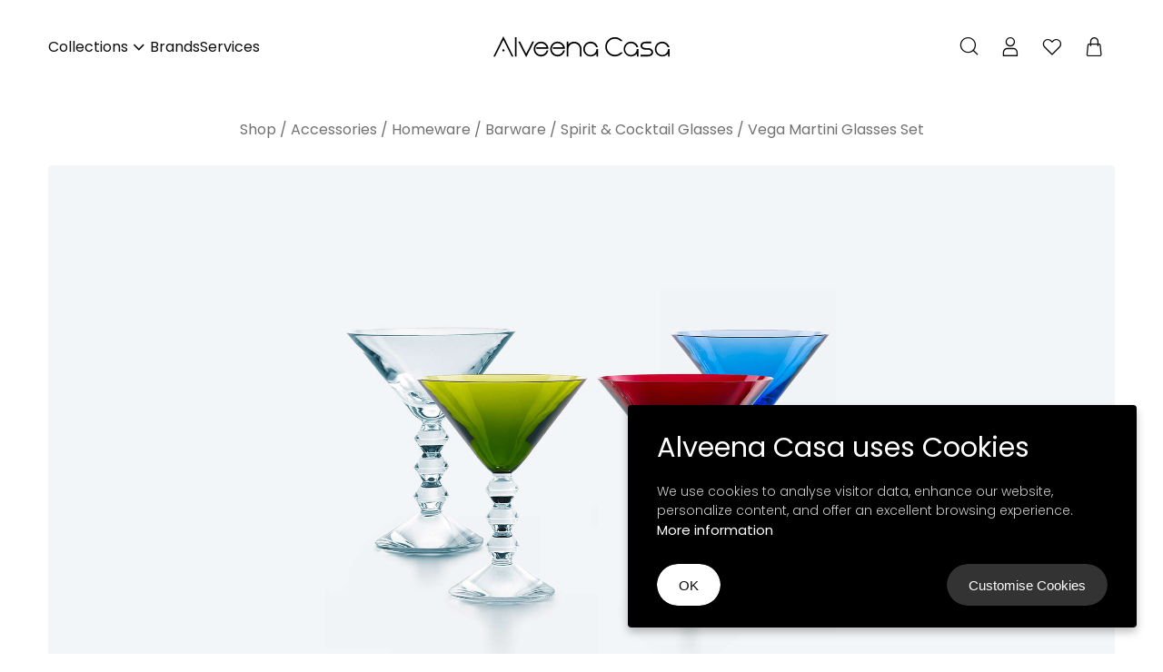

--- FILE ---
content_type: text/html; charset=UTF-8
request_url: https://www.alveenacasa.com/product/vega-martini-glasses-set-baccarat/
body_size: 26070
content:
<!doctype html>
<html lang="en-US">
<head>

	<meta property="og:url"                content="https://www.alveenacasa.com/product/vega-martini-glasses-set-baccarat/" />
	<meta property="og:type"               content="page" />
	<meta property="og:title"              content="Vega Martini Glasses Set" />
	<meta property="og:description"        content="Luxury Furniture & Home Interiors" />

	<link rel="apple-touch-icon" sizes="180x180" href="https://www.alveenacasa.com/wp-content/themes/alveenacasa/assets/favicon/apple-touch-icon.png">
	<link rel="icon" type="image/png" sizes="32x32" href="https://www.alveenacasa.com/wp-content/themes/alveenacasa/assets/favicon/favicon-32x32.png">
	<link rel="icon" type="image/png" sizes="16x16" href="https://www.alveenacasa.com/wp-content/themes/alveenacasa/assets/favicon/favicon-16x16.png">
	<link rel="manifest" href="https://www.alveenacasa.com/wp-content/themes/alveenacasa/assets/favicon/site.webmanifest">
	<link rel="mask-icon" href="https://www.alveenacasa.com/wp-content/themes/alveenacasa/assets/favicon/safari-pinned-tab.svg" color="#5bbad5">
	<link rel="shortcut icon" href="https://www.alveenacasa.com/wp-content/themes/alveenacasa/assets/favicon/favicon.ico">
	<meta name="msapplication-TileColor" content="#1e1e1e">
	<meta name="theme-color" content="#f8f8f8">
	
	<meta property="og:image"              content="https://www.alveenacasa.com/wp-content/uploads/Vega-Martini-Set-of-4-1.jpg" />

	<meta charset="UTF-8">
	<meta name="viewport" content="width=device-width, initial-scale=1">
	<link rel="profile" href="https://gmpg.org/xfn/11">

	<meta name='robots' content='index, follow, max-image-preview:large, max-snippet:-1, max-video-preview:-1' />

	<!-- This site is optimized with the Yoast SEO plugin v26.8 - https://yoast.com/product/yoast-seo-wordpress/ -->
	<title>Vega Martini Glasses Set - Baccarat</title>
	<meta name="description" content="Vega Martini Glasses Set - Baccarat. The perfect glass set for the perfect dry martinis at home." />
	<link rel="canonical" href="https://www.alveenacasa.com/product/vega-martini-glasses-set-baccarat/" />
	<meta property="og:locale" content="en_US" />
	<meta property="og:type" content="article" />
	<meta property="og:title" content="Vega Martini Glasses Set - Baccarat" />
	<meta property="og:description" content="Vega Martini Glasses Set - Baccarat. The perfect glass set for the perfect dry martinis at home." />
	<meta property="og:url" content="https://www.alveenacasa.com/product/vega-martini-glasses-set-baccarat/" />
	<meta property="og:site_name" content="Alveena Casa" />
	<meta property="article:modified_time" content="2024-02-27T14:41:02+00:00" />
	<meta property="og:image" content="https://www.alveenacasa.com/wp-content/uploads/Vega-Martini-Set-of-4-1.jpg" />
	<meta property="og:image:width" content="1212" />
	<meta property="og:image:height" content="1212" />
	<meta property="og:image:type" content="image/jpeg" />
	<meta name="twitter:card" content="summary_large_image" />
	<meta name="twitter:label1" content="Est. reading time" />
	<meta name="twitter:data1" content="1 minute" />
	<script type="application/ld+json" class="yoast-schema-graph">{"@context":"https://schema.org","@graph":[{"@type":"WebPage","@id":"https://www.alveenacasa.com/product/vega-martini-glasses-set-baccarat/","url":"https://www.alveenacasa.com/product/vega-martini-glasses-set-baccarat/","name":"Vega Martini Glasses Set - Baccarat","isPartOf":{"@id":"https://www.alveenacasa.com/#website"},"primaryImageOfPage":{"@id":"https://www.alveenacasa.com/product/vega-martini-glasses-set-baccarat/#primaryimage"},"image":{"@id":"https://www.alveenacasa.com/product/vega-martini-glasses-set-baccarat/#primaryimage"},"thumbnailUrl":"https://www.alveenacasa.com/wp-content/uploads/Vega-Martini-Set-of-4-1.jpg","datePublished":"2024-02-27T12:17:44+00:00","dateModified":"2024-02-27T14:41:02+00:00","description":"Vega Martini Glasses Set - Baccarat. The perfect glass set for the perfect dry martinis at home.","breadcrumb":{"@id":"https://www.alveenacasa.com/product/vega-martini-glasses-set-baccarat/#breadcrumb"},"inLanguage":"en-US","potentialAction":[{"@type":"ReadAction","target":["https://www.alveenacasa.com/product/vega-martini-glasses-set-baccarat/"]}]},{"@type":"ImageObject","inLanguage":"en-US","@id":"https://www.alveenacasa.com/product/vega-martini-glasses-set-baccarat/#primaryimage","url":"https://www.alveenacasa.com/wp-content/uploads/Vega-Martini-Set-of-4-1.jpg","contentUrl":"https://www.alveenacasa.com/wp-content/uploads/Vega-Martini-Set-of-4-1.jpg","width":1212,"height":1212,"caption":"Vega Martini Set of 4 Main"},{"@type":"BreadcrumbList","@id":"https://www.alveenacasa.com/product/vega-martini-glasses-set-baccarat/#breadcrumb","itemListElement":[{"@type":"ListItem","position":1,"name":"Home","item":"https://www.alveenacasa.com/"},{"@type":"ListItem","position":2,"name":"Vega Martini Glasses Set"}]},{"@type":"WebSite","@id":"https://www.alveenacasa.com/#website","url":"https://www.alveenacasa.com/","name":"Alveena Casa","description":"","potentialAction":[{"@type":"SearchAction","target":{"@type":"EntryPoint","urlTemplate":"https://www.alveenacasa.com/?s={search_term_string}"},"query-input":{"@type":"PropertyValueSpecification","valueRequired":true,"valueName":"search_term_string"}}],"inLanguage":"en-US"}]}</script>
	<!-- / Yoast SEO plugin. -->


<link rel="alternate" type="application/rss+xml" title="Alveena Casa &raquo; Feed" href="https://www.alveenacasa.com/feed/" />
<link rel="alternate" title="oEmbed (JSON)" type="application/json+oembed" href="https://www.alveenacasa.com/wp-json/oembed/1.0/embed?url=https%3A%2F%2Fwww.alveenacasa.com%2Fproduct%2Fvega-martini-glasses-set-baccarat%2F" />
<link rel="alternate" title="oEmbed (XML)" type="text/xml+oembed" href="https://www.alveenacasa.com/wp-json/oembed/1.0/embed?url=https%3A%2F%2Fwww.alveenacasa.com%2Fproduct%2Fvega-martini-glasses-set-baccarat%2F&#038;format=xml" />
<style id='wp-img-auto-sizes-contain-inline-css' type='text/css'>
img:is([sizes=auto i],[sizes^="auto," i]){contain-intrinsic-size:3000px 1500px}
/*# sourceURL=wp-img-auto-sizes-contain-inline-css */
</style>
<style id='wp-emoji-styles-inline-css' type='text/css'>

	img.wp-smiley, img.emoji {
		display: inline !important;
		border: none !important;
		box-shadow: none !important;
		height: 1em !important;
		width: 1em !important;
		margin: 0 0.07em !important;
		vertical-align: -0.1em !important;
		background: none !important;
		padding: 0 !important;
	}
/*# sourceURL=wp-emoji-styles-inline-css */
</style>
<style id='wp-block-library-inline-css' type='text/css'>
:root{--wp-block-synced-color:#7a00df;--wp-block-synced-color--rgb:122,0,223;--wp-bound-block-color:var(--wp-block-synced-color);--wp-editor-canvas-background:#ddd;--wp-admin-theme-color:#007cba;--wp-admin-theme-color--rgb:0,124,186;--wp-admin-theme-color-darker-10:#006ba1;--wp-admin-theme-color-darker-10--rgb:0,107,160.5;--wp-admin-theme-color-darker-20:#005a87;--wp-admin-theme-color-darker-20--rgb:0,90,135;--wp-admin-border-width-focus:2px}@media (min-resolution:192dpi){:root{--wp-admin-border-width-focus:1.5px}}.wp-element-button{cursor:pointer}:root .has-very-light-gray-background-color{background-color:#eee}:root .has-very-dark-gray-background-color{background-color:#313131}:root .has-very-light-gray-color{color:#eee}:root .has-very-dark-gray-color{color:#313131}:root .has-vivid-green-cyan-to-vivid-cyan-blue-gradient-background{background:linear-gradient(135deg,#00d084,#0693e3)}:root .has-purple-crush-gradient-background{background:linear-gradient(135deg,#34e2e4,#4721fb 50%,#ab1dfe)}:root .has-hazy-dawn-gradient-background{background:linear-gradient(135deg,#faaca8,#dad0ec)}:root .has-subdued-olive-gradient-background{background:linear-gradient(135deg,#fafae1,#67a671)}:root .has-atomic-cream-gradient-background{background:linear-gradient(135deg,#fdd79a,#004a59)}:root .has-nightshade-gradient-background{background:linear-gradient(135deg,#330968,#31cdcf)}:root .has-midnight-gradient-background{background:linear-gradient(135deg,#020381,#2874fc)}:root{--wp--preset--font-size--normal:16px;--wp--preset--font-size--huge:42px}.has-regular-font-size{font-size:1em}.has-larger-font-size{font-size:2.625em}.has-normal-font-size{font-size:var(--wp--preset--font-size--normal)}.has-huge-font-size{font-size:var(--wp--preset--font-size--huge)}.has-text-align-center{text-align:center}.has-text-align-left{text-align:left}.has-text-align-right{text-align:right}.has-fit-text{white-space:nowrap!important}#end-resizable-editor-section{display:none}.aligncenter{clear:both}.items-justified-left{justify-content:flex-start}.items-justified-center{justify-content:center}.items-justified-right{justify-content:flex-end}.items-justified-space-between{justify-content:space-between}.screen-reader-text{border:0;clip-path:inset(50%);height:1px;margin:-1px;overflow:hidden;padding:0;position:absolute;width:1px;word-wrap:normal!important}.screen-reader-text:focus{background-color:#ddd;clip-path:none;color:#444;display:block;font-size:1em;height:auto;left:5px;line-height:normal;padding:15px 23px 14px;text-decoration:none;top:5px;width:auto;z-index:100000}html :where(.has-border-color){border-style:solid}html :where([style*=border-top-color]){border-top-style:solid}html :where([style*=border-right-color]){border-right-style:solid}html :where([style*=border-bottom-color]){border-bottom-style:solid}html :where([style*=border-left-color]){border-left-style:solid}html :where([style*=border-width]){border-style:solid}html :where([style*=border-top-width]){border-top-style:solid}html :where([style*=border-right-width]){border-right-style:solid}html :where([style*=border-bottom-width]){border-bottom-style:solid}html :where([style*=border-left-width]){border-left-style:solid}html :where(img[class*=wp-image-]){height:auto;max-width:100%}:where(figure){margin:0 0 1em}html :where(.is-position-sticky){--wp-admin--admin-bar--position-offset:var(--wp-admin--admin-bar--height,0px)}@media screen and (max-width:600px){html :where(.is-position-sticky){--wp-admin--admin-bar--position-offset:0px}}

/*# sourceURL=wp-block-library-inline-css */
</style><link rel='stylesheet' id='wc-blocks-style-css' href='https://www.alveenacasa.com/wp-content/plugins/woocommerce/assets/client/blocks/wc-blocks.css?ver=wc-10.4.3' type='text/css' media='all' />
<style id='global-styles-inline-css' type='text/css'>
:root{--wp--preset--aspect-ratio--square: 1;--wp--preset--aspect-ratio--4-3: 4/3;--wp--preset--aspect-ratio--3-4: 3/4;--wp--preset--aspect-ratio--3-2: 3/2;--wp--preset--aspect-ratio--2-3: 2/3;--wp--preset--aspect-ratio--16-9: 16/9;--wp--preset--aspect-ratio--9-16: 9/16;--wp--preset--color--black: #000000;--wp--preset--color--cyan-bluish-gray: #abb8c3;--wp--preset--color--white: #ffffff;--wp--preset--color--pale-pink: #f78da7;--wp--preset--color--vivid-red: #cf2e2e;--wp--preset--color--luminous-vivid-orange: #ff6900;--wp--preset--color--luminous-vivid-amber: #fcb900;--wp--preset--color--light-green-cyan: #7bdcb5;--wp--preset--color--vivid-green-cyan: #00d084;--wp--preset--color--pale-cyan-blue: #8ed1fc;--wp--preset--color--vivid-cyan-blue: #0693e3;--wp--preset--color--vivid-purple: #9b51e0;--wp--preset--gradient--vivid-cyan-blue-to-vivid-purple: linear-gradient(135deg,rgb(6,147,227) 0%,rgb(155,81,224) 100%);--wp--preset--gradient--light-green-cyan-to-vivid-green-cyan: linear-gradient(135deg,rgb(122,220,180) 0%,rgb(0,208,130) 100%);--wp--preset--gradient--luminous-vivid-amber-to-luminous-vivid-orange: linear-gradient(135deg,rgb(252,185,0) 0%,rgb(255,105,0) 100%);--wp--preset--gradient--luminous-vivid-orange-to-vivid-red: linear-gradient(135deg,rgb(255,105,0) 0%,rgb(207,46,46) 100%);--wp--preset--gradient--very-light-gray-to-cyan-bluish-gray: linear-gradient(135deg,rgb(238,238,238) 0%,rgb(169,184,195) 100%);--wp--preset--gradient--cool-to-warm-spectrum: linear-gradient(135deg,rgb(74,234,220) 0%,rgb(151,120,209) 20%,rgb(207,42,186) 40%,rgb(238,44,130) 60%,rgb(251,105,98) 80%,rgb(254,248,76) 100%);--wp--preset--gradient--blush-light-purple: linear-gradient(135deg,rgb(255,206,236) 0%,rgb(152,150,240) 100%);--wp--preset--gradient--blush-bordeaux: linear-gradient(135deg,rgb(254,205,165) 0%,rgb(254,45,45) 50%,rgb(107,0,62) 100%);--wp--preset--gradient--luminous-dusk: linear-gradient(135deg,rgb(255,203,112) 0%,rgb(199,81,192) 50%,rgb(65,88,208) 100%);--wp--preset--gradient--pale-ocean: linear-gradient(135deg,rgb(255,245,203) 0%,rgb(182,227,212) 50%,rgb(51,167,181) 100%);--wp--preset--gradient--electric-grass: linear-gradient(135deg,rgb(202,248,128) 0%,rgb(113,206,126) 100%);--wp--preset--gradient--midnight: linear-gradient(135deg,rgb(2,3,129) 0%,rgb(40,116,252) 100%);--wp--preset--font-size--small: 13px;--wp--preset--font-size--medium: 20px;--wp--preset--font-size--large: 36px;--wp--preset--font-size--x-large: 42px;--wp--preset--spacing--20: 0.44rem;--wp--preset--spacing--30: 0.67rem;--wp--preset--spacing--40: 1rem;--wp--preset--spacing--50: 1.5rem;--wp--preset--spacing--60: 2.25rem;--wp--preset--spacing--70: 3.38rem;--wp--preset--spacing--80: 5.06rem;--wp--preset--shadow--natural: 6px 6px 9px rgba(0, 0, 0, 0.2);--wp--preset--shadow--deep: 12px 12px 50px rgba(0, 0, 0, 0.4);--wp--preset--shadow--sharp: 6px 6px 0px rgba(0, 0, 0, 0.2);--wp--preset--shadow--outlined: 6px 6px 0px -3px rgb(255, 255, 255), 6px 6px rgb(0, 0, 0);--wp--preset--shadow--crisp: 6px 6px 0px rgb(0, 0, 0);}:where(.is-layout-flex){gap: 0.5em;}:where(.is-layout-grid){gap: 0.5em;}body .is-layout-flex{display: flex;}.is-layout-flex{flex-wrap: wrap;align-items: center;}.is-layout-flex > :is(*, div){margin: 0;}body .is-layout-grid{display: grid;}.is-layout-grid > :is(*, div){margin: 0;}:where(.wp-block-columns.is-layout-flex){gap: 2em;}:where(.wp-block-columns.is-layout-grid){gap: 2em;}:where(.wp-block-post-template.is-layout-flex){gap: 1.25em;}:where(.wp-block-post-template.is-layout-grid){gap: 1.25em;}.has-black-color{color: var(--wp--preset--color--black) !important;}.has-cyan-bluish-gray-color{color: var(--wp--preset--color--cyan-bluish-gray) !important;}.has-white-color{color: var(--wp--preset--color--white) !important;}.has-pale-pink-color{color: var(--wp--preset--color--pale-pink) !important;}.has-vivid-red-color{color: var(--wp--preset--color--vivid-red) !important;}.has-luminous-vivid-orange-color{color: var(--wp--preset--color--luminous-vivid-orange) !important;}.has-luminous-vivid-amber-color{color: var(--wp--preset--color--luminous-vivid-amber) !important;}.has-light-green-cyan-color{color: var(--wp--preset--color--light-green-cyan) !important;}.has-vivid-green-cyan-color{color: var(--wp--preset--color--vivid-green-cyan) !important;}.has-pale-cyan-blue-color{color: var(--wp--preset--color--pale-cyan-blue) !important;}.has-vivid-cyan-blue-color{color: var(--wp--preset--color--vivid-cyan-blue) !important;}.has-vivid-purple-color{color: var(--wp--preset--color--vivid-purple) !important;}.has-black-background-color{background-color: var(--wp--preset--color--black) !important;}.has-cyan-bluish-gray-background-color{background-color: var(--wp--preset--color--cyan-bluish-gray) !important;}.has-white-background-color{background-color: var(--wp--preset--color--white) !important;}.has-pale-pink-background-color{background-color: var(--wp--preset--color--pale-pink) !important;}.has-vivid-red-background-color{background-color: var(--wp--preset--color--vivid-red) !important;}.has-luminous-vivid-orange-background-color{background-color: var(--wp--preset--color--luminous-vivid-orange) !important;}.has-luminous-vivid-amber-background-color{background-color: var(--wp--preset--color--luminous-vivid-amber) !important;}.has-light-green-cyan-background-color{background-color: var(--wp--preset--color--light-green-cyan) !important;}.has-vivid-green-cyan-background-color{background-color: var(--wp--preset--color--vivid-green-cyan) !important;}.has-pale-cyan-blue-background-color{background-color: var(--wp--preset--color--pale-cyan-blue) !important;}.has-vivid-cyan-blue-background-color{background-color: var(--wp--preset--color--vivid-cyan-blue) !important;}.has-vivid-purple-background-color{background-color: var(--wp--preset--color--vivid-purple) !important;}.has-black-border-color{border-color: var(--wp--preset--color--black) !important;}.has-cyan-bluish-gray-border-color{border-color: var(--wp--preset--color--cyan-bluish-gray) !important;}.has-white-border-color{border-color: var(--wp--preset--color--white) !important;}.has-pale-pink-border-color{border-color: var(--wp--preset--color--pale-pink) !important;}.has-vivid-red-border-color{border-color: var(--wp--preset--color--vivid-red) !important;}.has-luminous-vivid-orange-border-color{border-color: var(--wp--preset--color--luminous-vivid-orange) !important;}.has-luminous-vivid-amber-border-color{border-color: var(--wp--preset--color--luminous-vivid-amber) !important;}.has-light-green-cyan-border-color{border-color: var(--wp--preset--color--light-green-cyan) !important;}.has-vivid-green-cyan-border-color{border-color: var(--wp--preset--color--vivid-green-cyan) !important;}.has-pale-cyan-blue-border-color{border-color: var(--wp--preset--color--pale-cyan-blue) !important;}.has-vivid-cyan-blue-border-color{border-color: var(--wp--preset--color--vivid-cyan-blue) !important;}.has-vivid-purple-border-color{border-color: var(--wp--preset--color--vivid-purple) !important;}.has-vivid-cyan-blue-to-vivid-purple-gradient-background{background: var(--wp--preset--gradient--vivid-cyan-blue-to-vivid-purple) !important;}.has-light-green-cyan-to-vivid-green-cyan-gradient-background{background: var(--wp--preset--gradient--light-green-cyan-to-vivid-green-cyan) !important;}.has-luminous-vivid-amber-to-luminous-vivid-orange-gradient-background{background: var(--wp--preset--gradient--luminous-vivid-amber-to-luminous-vivid-orange) !important;}.has-luminous-vivid-orange-to-vivid-red-gradient-background{background: var(--wp--preset--gradient--luminous-vivid-orange-to-vivid-red) !important;}.has-very-light-gray-to-cyan-bluish-gray-gradient-background{background: var(--wp--preset--gradient--very-light-gray-to-cyan-bluish-gray) !important;}.has-cool-to-warm-spectrum-gradient-background{background: var(--wp--preset--gradient--cool-to-warm-spectrum) !important;}.has-blush-light-purple-gradient-background{background: var(--wp--preset--gradient--blush-light-purple) !important;}.has-blush-bordeaux-gradient-background{background: var(--wp--preset--gradient--blush-bordeaux) !important;}.has-luminous-dusk-gradient-background{background: var(--wp--preset--gradient--luminous-dusk) !important;}.has-pale-ocean-gradient-background{background: var(--wp--preset--gradient--pale-ocean) !important;}.has-electric-grass-gradient-background{background: var(--wp--preset--gradient--electric-grass) !important;}.has-midnight-gradient-background{background: var(--wp--preset--gradient--midnight) !important;}.has-small-font-size{font-size: var(--wp--preset--font-size--small) !important;}.has-medium-font-size{font-size: var(--wp--preset--font-size--medium) !important;}.has-large-font-size{font-size: var(--wp--preset--font-size--large) !important;}.has-x-large-font-size{font-size: var(--wp--preset--font-size--x-large) !important;}
/*# sourceURL=global-styles-inline-css */
</style>

<style id='classic-theme-styles-inline-css' type='text/css'>
/*! This file is auto-generated */
.wp-block-button__link{color:#fff;background-color:#32373c;border-radius:9999px;box-shadow:none;text-decoration:none;padding:calc(.667em + 2px) calc(1.333em + 2px);font-size:1.125em}.wp-block-file__button{background:#32373c;color:#fff;text-decoration:none}
/*# sourceURL=/wp-includes/css/classic-themes.min.css */
</style>
<link rel='stylesheet' id='contact-form-7-css' href='https://www.alveenacasa.com/wp-content/plugins/contact-form-7/includes/css/styles.css?ver=6.1.4' type='text/css' media='all' />
<link rel='stylesheet' id='photoswipe-css' href='https://www.alveenacasa.com/wp-content/plugins/woocommerce/assets/css/photoswipe/photoswipe.min.css?ver=10.4.3' type='text/css' media='all' />
<link rel='stylesheet' id='photoswipe-default-skin-css' href='https://www.alveenacasa.com/wp-content/plugins/woocommerce/assets/css/photoswipe/default-skin/default-skin.min.css?ver=10.4.3' type='text/css' media='all' />
<link rel='stylesheet' id='woocommerce-layout-css' href='https://www.alveenacasa.com/wp-content/plugins/woocommerce/assets/css/woocommerce-layout.css?ver=10.4.3' type='text/css' media='all' />
<link rel='stylesheet' id='woocommerce-smallscreen-css' href='https://www.alveenacasa.com/wp-content/plugins/woocommerce/assets/css/woocommerce-smallscreen.css?ver=10.4.3' type='text/css' media='only screen and (max-width: 768px)' />
<link rel='stylesheet' id='woocommerce-general-css' href='https://www.alveenacasa.com/wp-content/plugins/woocommerce/assets/css/woocommerce.css?ver=10.4.3' type='text/css' media='all' />
<style id='woocommerce-inline-inline-css' type='text/css'>
.woocommerce form .form-row .required { visibility: visible; }
/*# sourceURL=woocommerce-inline-inline-css */
</style>
<link rel='stylesheet' id='awcdp-frontend-css' href='https://www.alveenacasa.com/wp-content/plugins/woodeposits-partial-payments/assets/css/frontend.css?ver=1.1.20' type='text/css' media='all' />
<link rel='stylesheet' id='main_css-css' href='https://www.alveenacasa.com/wp-content/themes/alveenacasa/assets/styles/main.css?ver=1.0' type='text/css' media='' />
<link rel='stylesheet' id='yith_wapo_color_label_frontend-css' href='https://www.alveenacasa.com/wp-content/plugins/yith-woocommerce-advanced-product-options-premium/modules/color-label-variations/assets/css/frontend.css?ver=4.13.0' type='text/css' media='all' />
<style id='yith_wapo_color_label_frontend-inline-css' type='text/css'>
:root {--yith-wccl-tooltip-background: #000000;--yith-wccl-tooltip-text-color: #ffffff;--yith-wccl-select-option-size: 40px;--yith-wccl-select-option-radius: 50%;}
/*# sourceURL=yith_wapo_color_label_frontend-inline-css */
</style>
<link rel='stylesheet' id='yith_wapo_front-css' href='https://www.alveenacasa.com/wp-content/plugins/yith-woocommerce-advanced-product-options-premium/assets/css/front.css?ver=4.13.0' type='text/css' media='all' />
<style id='yith_wapo_front-inline-css' type='text/css'>
:root{--yith-wapo-required-option-color:#AF2323;--yith-wapo-checkbox-style:50%;--yith-wapo-color-swatch-style:50%;--yith-wapo-label-font-size:16px;--yith-wapo-description-font-size:12px;--yith-wapo-color-swatch-size:40px;--yith-wapo-block-padding:0px 0px 0px 0px ;--yith-wapo-block-background-color:#ffffff;--yith-wapo-accent-color-color:#03bfac;--yith-wapo-form-border-color-color:#7a7a7a;--yith-wapo-price-box-colors-text:#474747;--yith-wapo-price-box-colors-background:#FFFFFF;--yith-wapo-uploads-file-colors-background:#f3f3f3;--yith-wapo-uploads-file-colors-border:#c4c4c4;--yith-wapo-tooltip-colors-background:#000000;--yith-wapo-tooltip-colors-text:#ffffff;}
/*# sourceURL=yith_wapo_front-inline-css */
</style>
<link rel='stylesheet' id='yith_wapo_jquery-ui-css' href='https://www.alveenacasa.com/wp-content/plugins/yith-woocommerce-advanced-product-options-premium/assets/css/jquery/jquery-ui-1.13.2.css?ver=4.13.0' type='text/css' media='all' />
<link rel='stylesheet' id='dashicons-css' href='https://www.alveenacasa.com/wp-includes/css/dashicons.min.css?ver=c6e50ebe530594309aa361774bd48ac3' type='text/css' media='all' />
<style id='dashicons-inline-css' type='text/css'>
[data-font="Dashicons"]:before {font-family: 'Dashicons' !important;content: attr(data-icon) !important;speak: none !important;font-weight: normal !important;font-variant: normal !important;text-transform: none !important;line-height: 1 !important;font-style: normal !important;-webkit-font-smoothing: antialiased !important;-moz-osx-font-smoothing: grayscale !important;}
/*# sourceURL=dashicons-inline-css */
</style>
<link rel='stylesheet' id='yith-plugin-fw-icon-font-css' href='https://www.alveenacasa.com/wp-content/plugins/yith-woocommerce-advanced-product-options-premium/plugin-fw/assets/css/yith-icon.css?ver=4.5.8' type='text/css' media='all' />
<link rel='stylesheet' id='wp-color-picker-css' href='https://www.alveenacasa.com/wp-admin/css/color-picker.min.css?ver=c6e50ebe530594309aa361774bd48ac3' type='text/css' media='all' />
<script type="text/template" id="tmpl-variation-template">
	<div class="woocommerce-variation-description">{{{ data.variation.variation_description }}}</div>
	<div class="woocommerce-variation-price" style="display:none;">{{{ data.variation.price_html }}}</div>
	<div class="woocommerce-variation-price-backup" style="display:none;">{{{ data.variation.price_html }}}</div>

	<div class="woocommerce-variation-availability">{{{ data.variation.availability_html }}}</div>
</script>
<script type="text/template" id="tmpl-unavailable-variation-template">
	<p class="price-msg">Sorry, this product is unavailable. Please choose a different combination.</p>
</script>
<script type="text/javascript" src="https://www.alveenacasa.com/wp-content/themes/alveenacasa/assets/scripts/vendors/vendors.js?ver=1.0" id="jquery-js"></script>
<script type="text/javascript" src="https://www.alveenacasa.com/wp-content/plugins/woocommerce/assets/js/jquery-blockui/jquery.blockUI.min.js?ver=2.7.0-wc.10.4.3" id="wc-jquery-blockui-js" data-wp-strategy="defer"></script>
<script type="text/javascript" id="wc-add-to-cart-js-extra">
/* <![CDATA[ */
var wc_add_to_cart_params = {"ajax_url":"/wp-admin/admin-ajax.php","wc_ajax_url":"/?wc-ajax=%%endpoint%%","i18n_view_cart":"View cart","cart_url":"https://www.alveenacasa.com/cart/","is_cart":"","cart_redirect_after_add":"no"};
//# sourceURL=wc-add-to-cart-js-extra
/* ]]> */
</script>
<script type="text/javascript" src="https://www.alveenacasa.com/wp-content/plugins/woocommerce/assets/js/frontend/add-to-cart.min.js?ver=10.4.3" id="wc-add-to-cart-js" defer="defer" data-wp-strategy="defer"></script>
<script type="text/javascript" src="https://www.alveenacasa.com/wp-content/plugins/woocommerce/assets/js/zoom/jquery.zoom.min.js?ver=1.7.21-wc.10.4.3" id="wc-zoom-js" defer="defer" data-wp-strategy="defer"></script>
<script type="text/javascript" src="https://www.alveenacasa.com/wp-content/plugins/woocommerce/assets/js/flexslider/jquery.flexslider.min.js?ver=2.7.2-wc.10.4.3" id="wc-flexslider-js" defer="defer" data-wp-strategy="defer"></script>
<script type="text/javascript" src="https://www.alveenacasa.com/wp-content/plugins/woocommerce/assets/js/photoswipe/photoswipe.min.js?ver=4.1.1-wc.10.4.3" id="wc-photoswipe-js" defer="defer" data-wp-strategy="defer"></script>
<script type="text/javascript" src="https://www.alveenacasa.com/wp-content/plugins/woocommerce/assets/js/photoswipe/photoswipe-ui-default.min.js?ver=4.1.1-wc.10.4.3" id="wc-photoswipe-ui-default-js" defer="defer" data-wp-strategy="defer"></script>
<script type="text/javascript" src="https://www.alveenacasa.com/wp-content/plugins/woocommerce/assets/js/js-cookie/js.cookie.min.js?ver=2.1.4-wc.10.4.3" id="wc-js-cookie-js" defer="defer" data-wp-strategy="defer"></script>
<script type="text/javascript" id="woocommerce-js-extra">
/* <![CDATA[ */
var woocommerce_params = {"ajax_url":"/wp-admin/admin-ajax.php","wc_ajax_url":"/?wc-ajax=%%endpoint%%","i18n_password_show":"Show password","i18n_password_hide":"Hide password"};
//# sourceURL=woocommerce-js-extra
/* ]]> */
</script>
<script type="text/javascript" src="https://www.alveenacasa.com/wp-content/plugins/woocommerce/assets/js/frontend/woocommerce.min.js?ver=10.4.3" id="woocommerce-js" defer="defer" data-wp-strategy="defer"></script>
<script type="text/javascript" id="woowishlist-js-extra">
/* <![CDATA[ */
var POST_WISH_SUBMITTER = {"root":"https://www.alveenacasa.com/wp-json/","nonce":"5254f299f8","ajaxurl":"https://www.alveenacasa.com/wp-admin/admin-ajax.php"};
//# sourceURL=woowishlist-js-extra
/* ]]> */
</script>
<script type="text/javascript" src="https://www.alveenacasa.com/wp-content/plugins/woowishlist/public/js/woowishlist-public.js?ver=1.0.0" id="woowishlist-js"></script>
<script type="text/javascript" src="https://www.alveenacasa.com/wp-includes/js/underscore.min.js?ver=1.13.7" id="underscore-js"></script>
<script type="text/javascript" id="wp-util-js-extra">
/* <![CDATA[ */
var _wpUtilSettings = {"ajax":{"url":"/wp-admin/admin-ajax.php"}};
//# sourceURL=wp-util-js-extra
/* ]]> */
</script>
<script type="text/javascript" src="https://www.alveenacasa.com/wp-includes/js/wp-util.min.js?ver=c6e50ebe530594309aa361774bd48ac3" id="wp-util-js"></script>
<link rel="https://api.w.org/" href="https://www.alveenacasa.com/wp-json/" /><link rel="alternate" title="JSON" type="application/json" href="https://www.alveenacasa.com/wp-json/wp/v2/product/16777" /><link rel="EditURI" type="application/rsd+xml" title="RSD" href="https://www.alveenacasa.com/xmlrpc.php?rsd" />
	<noscript><style>.woocommerce-product-gallery{ opacity: 1 !important; }</style></noscript>
	
	<!-- Google tag (gtag.js) -->
	<script async src="https://www.googletagmanager.com/gtag/js?id=G-N5N11XSD69"></script>
	<script>
	window.dataLayer = window.dataLayer || [];
	function gtag(){dataLayer.push(arguments);}
	gtag('js', new Date());
	gtag('config', 'G-N5N11XSD69');
	</script>	
</head>

<body data-rsssl=1 class="wp-singular product-template-default single single-product postid-16777 wp-theme-alveenacasa is-loading theme-alveenacasa woocommerce woocommerce-page woocommerce-no-js">


	<body data-rsssl=1 class="wp-singular product-template-default single single-product postid-16777 wp-theme-alveenacasa is-loading theme-alveenacasa woocommerce woocommerce-page woocommerce-no-js">
	<div class="loading-cover"></div>


<div id="page" class="site">

			<span id="productSection"></span>
		<header id="masthead" class="site-header sticky">
		<nav id="site-navigation" class="main-navigation">
			<div class="menu-main-menu-container"><ul id="primary-menu" class="menu"><li id="menu-item-9" class="open-megamenu menu-item menu-item-type-custom menu-item-object-custom menu-item-9"><a href="#"><span class="value">Collections</span></a></li>
<li id="menu-item-444" class="menu-item menu-item-type-post_type_archive menu-item-object-brands menu-item-444"><a href="https://www.alveenacasa.com/brands/"><span class="value">Brands</span></a></li>
<li id="menu-item-410" class="menu-item menu-item-type-post_type menu-item-object-page menu-item-410"><a href="https://www.alveenacasa.com/services/"><span class="value">Services</span></a></li>
</ul></div>		</nav><!-- #site-navigation -->

		<div class="logo">
			<a href="https://www.alveenacasa.com/" aria-label="Alveena Casa"><svg id="uuid-2a279195-1e02-4992-afd5-4af56fbcca09" xmlns="http://www.w3.org/2000/svg" viewBox="0 0 203.42 24.05"><path id="uuid-446a6b0a-d865-446c-bff7-156c4483c8cf" d="m30.78,6.11l7.08,13.85,7.09-13.85h2.1l-9.19,17.94L28.72,6.11h2.06Zm24.28,0h.26c4.04.15,7.44,3.09,8.14,7.09v.1s0,1.2,0,1.2h-13.89v-1.92h11.77c-.96-2.94-3.9-4.87-7.01-4.56-3.26.34-5.83,3.06-5.97,6.34-.14,3.28,2.19,6.21,5.41,6.82,3.22.61,6.46-1.27,7.53-4.37l.18-.5h1.97l-.33.99c-1.17,3.57-4.47,5.87-8.08,5.87-.6,0-1.21-.06-1.81-.19-4.28-.92-7.15-4.9-6.68-9.25.47-4.34,4.11-7.61,8.48-7.61h.02Zm-30.26,17.05h1.92V.93h-1.92v22.22ZM11.58,0l11.58,23.15h-2.05L11.58,4.15,2.05,23.15H0L11.58,0Zm0,14.9c.7,0,1.28.58,1.29,1.28-.02.7-.59,1.25-1.27,1.25,0,0-.02,0-.03,0-.67,0-1.23-.57-1.24-1.24-.02-.69.54-1.28,1.24-1.29h.01Zm62.55-8.79h-.01c-4.37,0-8.01,3.27-8.48,7.62-.47,4.35,2.41,8.32,6.69,9.24.61.13,1.21.19,1.81.19,3.62,0,6.92-2.31,8.09-5.87l.32-1h-1.98l-.18.5c-1.08,3.1-4.32,4.97-7.54,4.36-3.22-.62-5.54-3.56-5.4-6.83.15-3.28,2.72-6,5.99-6.32,3.12-.31,6.05,1.64,7,4.58h-11.77v1.92h13.89v-1.29c-.73-4.09-4.26-7.07-8.42-7.09m66.09-3.31h0c2.34,0,4.57.89,6.29,2.5l.22.2h2.68l-1.28-1.28c-3.18-3.21-7.94-4.17-12.12-2.45-4.18,1.72-6.88,5.76-6.88,10.28s2.7,8.56,6.88,10.28c1.38.57,2.82.84,4.24.84,2.9,0,5.74-1.14,7.88-3.3l1.28-1.28h-2.68l-.22.2c-3.02,2.81-7.58,3.27-11.1,1.13-3.52-2.15-5.2-6.41-4.08-10.38,1.11-3.96,4.77-6.73,8.89-6.73m38.2,10.68h-2.6c-2.35,0-4.06-1.16-4.06-2.73,0-1.62,1.67-2.76,4.06-2.77h6.3v-1.87h-6.3c-3.48,0-5.92,1.91-5.93,4.65.01,2.7,2.45,4.6,5.93,4.6h2.61c2.51,0,4.01,1.52,4.02,2.98,0,1.67-1.73,2.93-4.02,2.94h-8.54v1.87h8.54c3.37,0,5.92-2.07,5.93-4.81-.01-2.76-2.57-4.85-5.93-4.85m-85.2-7.38h0c-2.59,0-5.05,1.2-6.67,3.19v-3.19h-1.87v17.05h1.87v-8.54c.07-3.6,3.05-6.52,6.65-6.52s6.58,2.93,6.65,6.52v8.54h1.88v-8.54c-.01-4.67-3.83-8.49-8.5-8.5m25.7,8.38v.12c.04,3.54-2.69,6.52-6.22,6.77-3.54.25-6.67-2.29-7.14-5.8-.47-3.51,1.89-6.79,5.36-7.47,3.33-.65,6.59,1.29,7.65,4.46h1.98c-.95-3.86-4.45-6.55-8.46-6.5-4.09.08-7.57,3.07-8.25,7.11-.69,4.04,1.6,8.01,5.43,9.44,3.48,1.3,7.36.19,9.64-2.65v3.19h1.87v-8.67h-1.88Zm46.6,0v.12c.02,3.55-2.73,6.51-6.27,6.75-3.55.25-6.67-2.33-7.12-5.85-.45-3.52,1.93-6.8,5.41-7.46,3.33-.63,6.6,1.34,7.64,4.52h1.98c-.95-3.86-4.48-6.58-8.45-6.5-4.1.08-7.57,3.07-8.25,7.11-.69,4.04,1.6,8,5.43,9.44,3.48,1.3,7.36.19,9.64-2.64v3.19h1.87v-8.67h-1.88Zm36.03,0v.12c.04,3.54-2.69,6.52-6.22,6.77-3.53.25-6.67-2.29-7.14-5.8-.47-3.51,1.89-6.79,5.36-7.47,3.33-.65,6.59,1.29,7.65,4.46h1.98c-.96-3.86-4.5-6.58-8.46-6.49-4.09.08-7.56,3.07-8.25,7.11-.69,4.03,1.6,8,5.43,9.43,3.48,1.29,7.36.18,9.64-2.64v3.18h1.87v-8.67h-1.87Z" fill-rule="evenodd"/></svg></a>
		</div>

		<div class="nav-ui">
			<div class="btn-group">

				<div class="btn btn-icon btn-icon-only transparent hide-on-mobile" data-modal="modal" data-modal-target="#searchModal" data-sublist-dismiss="" >
					<span class="icon">
						<i class="icon icon-search"></i>
					</span>
				</div>

				<!-- Login & Account -->
									<div class="btn btn-icon btn-icon-only transparent hide-on-mobile" data-sublist="sublist" data-sublist-target="#loginSublist">
						<span class="icon">
							<i class="icon icon-person"></i>
						</span>
					</div>
								<!-- Login & Account end-->


				<!-- if favouroites is not empty add classes 'border-red btn-active' -->

				
				
				<div class="btn btn-interaction btn-icon transparent hide-on-mobile 
					 minifavbox" data-sublist="sublist" data-sublist-target="#favouritesSublist">
					<span class="icon">
						<i class="icon icon-heart"></i>
					</span>
					<span class="value">0</span>
				</div>


				<!-- if cart is not empty add classes 'border-gold btn-active' -->
				
											<div class="btn btn-interaction btn-icon transparent minicartbox" data-sublist-dismiss data-minicart="minicart" data-minicart-target="#minicartBox" >
							<span class="icon">
								<i class="icon icon-bag"></i>
							</span>
							<span class="value"></span>
						</div>
					

								

				<!-- mobile nav icon -->
				<div class="btn btn-icon btn-icon-only transparent hide-on-desktop open-megamenu">
					<span class="close"></span>
					<span class="icon">
						<i class="icon icon-dots"></i>
					</span>
				</div>
				<!-- mobile nav icon end-->

			</div>
		</div>
	</header><!-- #masthead -->

	<div class="megamenu-component" tabindex="-1"  aria-hidden="true">
    <div class="megamenu-component-container">

        <div class="megamenu-ui">
            <div class="megamenu-ui-item">
                <div class="btn btn-icon reverse" data-modal="modal" data-modal-target="#searchModal">
                    <span class="value">Search</span>
                    <span class="icon">
                        <i class="icon icon-search"></i>
                    </span>
                </div>
            </div>
            <div class="megamenu-ui-item">

                					<a href="https://www.alveenacasa.com/my-account/" class="btn btn-icon btn-icon-only transparent" aria-label="Account">
						<span class="icon">
							<i class="icon icon-person"></i>
						</span>
                    </a>
				 
                                <!-- if is not empty add class 'border-red' -->
                                <a href="https://www.alveenacasa.com/favourites/"  class="btn btn-interaction btn-icon transparent minifavbox " aria-label="Favourites">
                    <span class="icon">
                        <i class="icon icon-heart"></i>
                    </span>
                                    </a>
            </div>
        </div>

        <div class="megamenu-description">
                            <div class="megamenu-title h2">Our Collections</div>
            
                            <div class="megamenu-desc">
                    <small>Discover luxury in meticulously designed furniture, enriching your spaces with unmatched comfort &amp; aesthetics.</small>
                </div>
            
                        
            
        </div>

        
        <div class="menu-megamenu-container"><ul id="megamenu-part" class="menu"><li id="menu-item-533" class="menu-item menu-item-type-taxonomy menu-item-object-product_cat menu-item-has-children menu-item-533"><a href="https://www.alveenacasa.com/category/furniture/">Furniture<figure class="image image-squere image-cover"><img src="https://www.alveenacasa.com/wp-content/uploads/luxury-furniture-store-london.jpg" alt="Product category"></figure> <span class="icon open-submenu"><i class="icon icon-down"></i></span></a>
<ul class="sub-menu">
	<li id="menu-item-755" class="menu-item menu-item-type-taxonomy menu-item-object-product_cat menu-item-755"><a href="https://www.alveenacasa.com/category/furniture/lounge-seating/">Lounge Seating</a></li>
	<li id="menu-item-589" class="menu-item menu-item-type-taxonomy menu-item-object-product_cat menu-item-589"><a href="https://www.alveenacasa.com/category/furniture/chairs-and-stools/">Chairs and Stools</a></li>
	<li id="menu-item-756" class="menu-item menu-item-type-taxonomy menu-item-object-product_cat menu-item-756"><a href="https://www.alveenacasa.com/category/furniture/tables/">Tables</a></li>
	<li id="menu-item-757" class="menu-item menu-item-type-taxonomy menu-item-object-product_cat menu-item-757"><a href="https://www.alveenacasa.com/category/furniture/storage/">Storage</a></li>
	<li id="menu-item-534" class="menu-item menu-item-type-taxonomy menu-item-object-product_cat menu-item-534"><a href="https://www.alveenacasa.com/category/furniture/bedroom-furniture/">Bedroom</a></li>
	<li id="menu-item-758" class="menu-item menu-item-type-taxonomy menu-item-object-product_cat menu-item-758"><a href="https://www.alveenacasa.com/category/furniture/home-office/">Home Office</a></li>
	<li id="menu-item-759" class="menu-item menu-item-type-taxonomy menu-item-object-product_cat menu-item-759"><a href="https://www.alveenacasa.com/category/furniture/outdoor/">Outdoor</a></li>
</ul>
</li>
<li id="menu-item-541" class="menu-item menu-item-type-taxonomy menu-item-object-product_cat menu-item-has-children menu-item-541"><a href="https://www.alveenacasa.com/category/lighting/">Lighting<figure class="image image-squere image-cover"><img src="https://www.alveenacasa.com/wp-content/uploads/luxury-lighting-store-london.jpg" alt="Product category"></figure> <span class="icon open-submenu"><i class="icon icon-down"></i></span></a>
<ul class="sub-menu">
	<li id="menu-item-760" class="menu-item menu-item-type-taxonomy menu-item-object-product_cat menu-item-760"><a href="https://www.alveenacasa.com/category/lighting/chandeliers/">Chandeliers</a></li>
	<li id="menu-item-761" class="menu-item menu-item-type-taxonomy menu-item-object-product_cat menu-item-761"><a href="https://www.alveenacasa.com/category/lighting/pendant-lights/">Pendant Lights</a></li>
	<li id="menu-item-762" class="menu-item menu-item-type-taxonomy menu-item-object-product_cat menu-item-762"><a href="https://www.alveenacasa.com/category/lighting/ceiling-lights/">Ceiling Lights</a></li>
	<li id="menu-item-763" class="menu-item menu-item-type-taxonomy menu-item-object-product_cat menu-item-763"><a href="https://www.alveenacasa.com/category/lighting/wall-lights/">Wall Lights</a></li>
	<li id="menu-item-764" class="menu-item menu-item-type-taxonomy menu-item-object-product_cat menu-item-764"><a href="https://www.alveenacasa.com/category/lighting/floor-lamps/">Floor Lamps</a></li>
	<li id="menu-item-765" class="menu-item menu-item-type-taxonomy menu-item-object-product_cat menu-item-765"><a href="https://www.alveenacasa.com/category/lighting/table-lamps/">Table Lamps</a></li>
</ul>
</li>
<li id="menu-item-542" class="menu-item menu-item-type-taxonomy menu-item-object-product_cat current-product-ancestor menu-item-has-children menu-item-542"><a href="https://www.alveenacasa.com/category/accessories/">Accessories<figure class="image image-squere image-cover"><img src="https://www.alveenacasa.com/wp-content/uploads/luxury-home-accessories-store-london.jpg" alt="Product category"></figure> <span class="icon open-submenu"><i class="icon icon-down"></i></span></a>
<ul class="sub-menu">
	<li id="menu-item-768" class="menu-item menu-item-type-taxonomy menu-item-object-product_cat menu-item-768"><a href="https://www.alveenacasa.com/category/accessories/mirrors/">Mirrors</a></li>
	<li id="menu-item-770" class="menu-item menu-item-type-taxonomy menu-item-object-product_cat menu-item-770"><a href="https://www.alveenacasa.com/category/accessories/rugs/">Rugs</a></li>
	<li id="menu-item-771" class="menu-item menu-item-type-taxonomy menu-item-object-product_cat menu-item-771"><a href="https://www.alveenacasa.com/category/accessories/screens-dividers/">Screens / Dividers</a></li>
	<li id="menu-item-773" class="menu-item menu-item-type-taxonomy menu-item-object-product_cat current-product-ancestor menu-item-773"><a href="https://www.alveenacasa.com/category/accessories/homeware/">Homeware</a></li>
</ul>
</li>
</ul></div>
                
        <div class="menu-main-menu-container"><ul id="primary-part" class="menu"><li class="open-megamenu menu-item menu-item-type-custom menu-item-object-custom menu-item-9"><a href="#">Collections</a></li>
<li class="menu-item menu-item-type-post_type_archive menu-item-object-brands menu-item-444"><a href="https://www.alveenacasa.com/brands/">Brands</a></li>
<li class="menu-item menu-item-type-post_type menu-item-object-page menu-item-410"><a href="https://www.alveenacasa.com/services/">Services</a></li>
</ul></div>    </div>

    <div class="megamenu-backdrop"></div>
</div>

	<div id="content" class="site-content">

	<div id="primary" class="content-area">
		<main id="main" class="site-main">

		<article>
			<section class="sm nogap-top">
				<div class="inner">
					
		<div class="woocommerce">			<div class="single-product" data-product-page-preselected-id="0">
				<div class="woocommerce-notices-wrapper"></div>




<div id="product-16777" class="content-flex-minus">
	<!-- <div class="color-red" style="border-bottom: 1px dashed red;">single product custom content START</div> -->

	<!-- floating strip -->
	<div class="product-details-floating">
		<div class="inner">
			<div class="floating-item">
									<a href="#productSection" aria-label="Back to top" data-scrollSmooth>
						<figure class="image image-squere image-product-small">
							<img decoding="async" src="https://www.alveenacasa.com/wp-content/uploads/Vega-Martini-Set-of-4-1.jpg" />
						</figure>
					</a>
								<a href="#productSection" class="text-link" aria-label="Back to top" data-scrollSmooth>
					<span class="h4">Vega Martini Glasses Set</span>
				</a>
			</div>
			<div class="floating-item">

				
					
					<!-- Price & Porduct Buttons options START -->
					<form class="cart" action="" method="post" enctype="multipart/form-data">	
						<div class="product-details-item product-details-ui">
														
							
							<a href="#productSection" class="product-details-price" data-scrollSmooth>
																	<div class="items h4">
										<b><span id="field16777_number_floating">1</span>x</b>&nbsp;
									</div> 
																<span class="price-simple h4">
									<span class="price-value"><span class="woocommerce-Price-amount amount"><bdi><span class="woocommerce-Price-currencySymbol">&pound;</span>1,100</bdi></span></span>
								</span>
							</a>
							<div class="product-details-btns  ">
								<div class="btn-group">
												
										<button type="submit" name="add-to-cart" value="16777" class="btn">
											<span class="value">Add to cart</span>
										</button>
										
								</div>
							</div>
						</div>
					</form>
										<!-- Price & Porduct Buttons options END -->

				
				
			</div>
		</div>
	</div>
	<!-- floating strip end -->

	<!-- Product bredcrubs START -->
	<section class="hero-simple xsm">
		<div class="inner">

			<div class="text-center">
				<div class="breadcrumbs"><a href="https://www.alveenacasa.com/shop">Shop</a><span class="separator"> / </span><a href="https://www.alveenacasa.com/category/accessories/">Accessories</a><span class="separator"> / </span><a href="https://www.alveenacasa.com/category/accessories/homeware/">Homeware</a><span class="separator"> / </span><a href="https://www.alveenacasa.com/category/accessories/homeware/barware/">Barware</a><span class="separator"> / </span><a href="https://www.alveenacasa.com/category/accessories/homeware/barware/spirit-cocktail-glasses/">Spirit &amp; Cocktail Glasses</a><span class="separator"> / </span>Vega Martini Glasses Set</div>			</div>

		</div>
	</section>
	<!-- Product bredcrubs END -->

	<!-- Product images START -->
	<section class="big nogap product-image is-loading">
		<div class="inner">
							<a class="chocolat-image" href="https://www.alveenacasa.com/wp-content/uploads/Vega-Martini-Set-of-4-1.jpg" title="Vega Martini Glasses Set">
					<figure class="image image-product image-product-squere" style="background-color: #f2f6f9;">
						<div class="btn bg-light btn-icon btn-icon-only border">
							<span class="icon">
								<i class="icon icon-expand"></i>
							</span>
						</div>
						<img decoding="async" src="https://www.alveenacasa.com/wp-content/uploads/Vega-Martini-Set-of-4-1.jpg" alt="Vega Martini Glasses Set" />
					</figure>
				</a>

			
			<div class="hidden-gallery" style="display: none;">
				<a class="chocolat-image" href="https://www.alveenacasa.com/wp-content/uploads/Vega-Martini-Set-of-4-2.jpg" title="Vega Martini Glasses Set" aria-label="Vega Martini Set of 4-1"></a>			</div>
		</div>
	</section>
	<!-- Product images END -->

	<!-- Product Title & Price / content START -->
	<section class="product-description sm is-loading">
		<span class="floating-product-trigger"></span>
		<div class="inner">
			<div class="product-details">
				<div class="product-details-item">
					<div class="in">
																													<a class="text-link subtitle" href="https://www.alveenacasa.com/product-brands/baccarat/">Baccarat</a>
																			
						<h1>Vega Martini Glasses Set</h1>
					</div>
				</div>
				
											<!-- Price & Porduct Buttons options START -->
						<form class="cart" action="" method="post" enctype="multipart/form-data">
							<div class="product-details-item product-details-ui">
																<div class="product-details-price">
									
										<div class="input-number-container radius big on-hover ">
											<!-- <input hidden type="text" id="number-field3" class="input-number" data-field="number-width3" min="1" max="10" value="1" /> -->
											<div class="custom-number">
												<div class="quantity">
		<label class="screen-reader-text" for="quantity_697af144b004b">Vega Martini Glasses Set quantity</label>
	<input
		type="number"
				id="quantity_697af144b004b"
		class="field16777"
		name="quantity"
		value="1"
		aria-label="Product quantity"
		size="4"
		min="1"
		max=""
					step="1"
			placeholder=""
			inputmode="numeric"
			autocomplete="off"
			/>
	</div>
  
											</div>
											<div class="items">
												<b><span class="field16777_number">1</span>x</b> 
												<span class="price">
													<span class="price-value"><span class="woocommerce-Price-amount amount"><bdi><span class="woocommerce-Price-currencySymbol">&pound;</span>1,100</bdi></span></span>
												</span>
											</div> 										
										</div>
										
								</div>
							
								<div class="product-details-btns  ">
									<div class="btn-group">

																					<button type="submit" name="add-to-cart" value="16777" class="btn update_to_cart_button_ajax ">
												<span class="value">Add to cart</span>
											</button>
											
									</div>
								</div>
							</div>
						</form>
						<!-- Price & Porduct Buttons options END -->
									
			</div>
		</div>

					<!-- modal configurator -->
			

<form class="cart" action="" method="post" enctype='multipart/form-data'>


	<div class="modal fixauto lg" id="configurator1" tabindex="-1" aria-labelledby="configurator1Label" aria-hidden="true">
		<div class="modal-dialog">
			<div class="modal-content">
				<div class="modal-top">

					<div class="modal-header bg-shadow">
						<div class="modal-title">
							<h4 class="modal-title" id="configurator1Label">Configurator</h4>
						</div>

						<div class="link-group link-group-big">
							<a href="#" class="link big close-modal" data-dismiss="modal" aria-label="Close">
								<span class="value">Close</span>
							</a>
						</div>

					</div>

					<div class="modal-body">
						<div class="product-config-preview">
															<figure class="image image-squere image-product-small">
									<img decoding="async" src="https://www.alveenacasa.com/wp-content/uploads/Vega-Martini-Set-of-4-1.jpg" />
								</figure>
							
							<div class="product-config-preview-title">
																																					<span class="subtitle">Baccarat</span>
																									<span class="h4">Vega Martini Glasses Set</span>
							</div>
						</div>
					</div>




					<div class="modal-body nogap form">
						<div class="configurator accordion accordion-filter" id="accordionFilter">

							
								
<!-- #yith-wapo-container -->
<div id="yith-wapo-container" class="yith-wapo-container yith-wapo-form-style-theme" data-product-price="1100" data-default-product-price="1100.00" data-product-id="16777">
	<input type="hidden" id="yith_wapo_product_id" name="yith_wapo_product_id" value="16777"><input type="hidden" id="yith_wapo_product_img" name="yith_wapo_product_img" value=""><input type="hidden" id="yith_wapo_is_single" name="yith_wapo_is_single" value="1"><input type="hidden" id="_wpnonce" name="_wpnonce" value="ffcd3c63a4" /><input type="hidden" name="_wp_http_referer" value="/product/vega-martini-glasses-set-baccarat/" /></div>

									<div class="quantity">
		<label class="screen-reader-text" for="quantity_697af144b0d89">Vega Martini Glasses Set quantity</label>
	<input
		type="number"
				id="quantity_697af144b0d89"
		class="input-text qty text"
		name="quantity"
		value="1"
		aria-label="Product quantity"
		size="4"
		min="1"
		max=""
					step="1"
			placeholder=""
			inputmode="numeric"
			autocomplete="off"
			/>
	</div>
						
																							
						</div>
					</div>

				</div>

				<div class="modal-footer link-group bg-light bg-shadow">
					<div class="btn-group">

						<div class="input-number-container radius">
							<!-- <input hidden type="text" id="number-field3" class="input-number" data-field="number-width3" min="1" max="10" value="1" /> -->
							<div class="custom-number">




								<div class="quantity">
		<label class="screen-reader-text" for="quantity_697af144b0e5a">Vega Martini Glasses Set quantity</label>
	<input
		type="number"
				id="quantity_697af144b0e5a"
		class="field16777"
		name="quantity"
		value="1"
		aria-label="Product quantity"
		size="4"
		min="1"
		max=""
					step="1"
			placeholder=""
			inputmode="numeric"
			autocomplete="off"
			/>
	</div>
							</div>



															<div class="items">
									<b><span class="field16777_number">1</span>x</b>
									<span class="price">
										<span class="currency"></span>
										<span  id="wapo-total-order-price" class="price-value"><span class="woocommerce-Price-amount amount"><bdi><span class="woocommerce-Price-currencySymbol">&pound;</span>1,100</bdi></span></span>
									</span>
								</div>
													</div>

						
					</div>

					<div class="btn-group">
						
<div class="tooltip-over-floating" data-open="0" data-tooltip="tooltip" data-title="Save New Configuration" data-center="">

          
<div class="wishlist-toggle add_to_wishlist_button btn btn-icon btn-icon-only transparent border add-options" data-state="0" data-product_id="16777">
    <span class="icon">
        <i class="icon  icon-bookmark"></i>
    </span>
</div>
</div>	
						<button type="submit" name="add-to-cart" value="16777" disabled class="btn single_add_to_cart_button update_to_cart_button_ajax">
							<span class="value">Add to cart</span>
						</button>


					</div>
				</div>
			</div>
		</div>
		<div class="modal-backdrop"></div>
	</div>
</form>



		<!-- modal configurator end -->
		
	</section>
	<!-- Product Title & Price / content END -->


	<!-- Product Buttons & labels START -->
	<section class="product-description-in-ui xsm">
		<div class="inner">
			<div class="flex justify-between align-center ">
				<div class="flex-item">

					
					
										
					
					

					
					<!-- Product Delivery START -->
											<div class="btn btn-label transparent border reverse">

							
							<span class="value">Delivery in 2 - 3 weeks</span>
							<span class="icon">
								<i class="icon icon-box"></i>
							</span>
						</div>
										<!-- Product Delivery END -->


					<!-- Product Dimensions START -->
												
							<div class="btn bg-light border reverse transparent" data-modal="modal" data-modal-target="#productDimensions">
								<span class="value">Dimensions</span>
								<span class="icon">
									<i class="icon icon-dimensions"></i>
								</span>
							</div>
										
										<!-- Product Dimensions END -->


					

					<div class="btn bg-light border reverse transparent" data-modal="modal" data-modal-target="#productShare">
						<span class="value">Share</span>
						<span class="icon">
							<i class="icon icon-share"></i>
						</span>
					</div>
					
										<!-- Add to the favourites START -->
					
<div class="tooltip-over-floating" data-open="0" data-tooltip="tooltip" data-title="Add to favourite" data-center="">

          
<div class="wishlist-toggle add_to_wishlist_button btn btn-icon btn-icon-only transparent border add-favourites " data-state="0" data-product_id="16777">
    <span class="icon">
        <i class="icon  icon-heart"></i>
    </span>
</div>
</div>					<!-- Add to the favourites END -->
				</div>
									<div class="flex-item">
						<div class="btn-group hide-on-desktop2">
							<a href="tel:+44 (0) 207 224 2430" class="btn bg-light btn-icon btn-icon-only border">
								<span class="icon">
									<i class="icon icon-phone"></i>
								</span>
							</a>
						</div>
						<div class="content hide-on-mobile2">
							<div class="subtitle">Need help? Call <a class="text-link" href="tel:+44 (0) 207 224 2430"><span class="value">+44 (0) 207 224 2430</span></a></div>
						</div>
					</div>
							</div>
		</div>
	</section>
	<!-- Product Buttons & labels END -->

	<!-- <div class="color-red" style="border-top: 1px dashed red;">single product custom content END</div> -->

</div> 
<!-- END -->



<!-- default parts from woocommerce START-->
<div id="product-16777" class="product type-product post-16777 status-publish first instock product_cat-barware product_cat-spirit-cocktail-glasses has-post-thumbnail taxable shipping-taxable purchasable product-type-simple">

	
<!-- remove product gallery -->

	<!-- <div class="summary entry-summary"> -->
			<!-- </div> -->

	
<div class="content-flex-minus">

		<!-- Description block START-->
				<section class="featured-text-block-over big  ">
			<div class="inner">
				<div class="featured-text-block">
					<div class="featured-text-block-text">
						
																					<span class="h2"><p>The perfect glass set for the perfect dry martinis at home.</p>
 </span>
																						<span class="h4"><p>Invite your friends and enjoy! The geometric stem is eye-catching, a stack of three diabolo shaped Baccarat crystal pieces resembling exquisite beads strung together or Brancusi&#8217;s geometric totems. Iconic lineage.</p>
</span>
																		</div>

											<div class="featured-text-block-images">
							
							
														

							
															<!-- simple text-->
								<div class="featured-text-block-image-small is-text-box">
									<figure class="image image-squere">
										<img decoding="async" src="https://www.alveenacasa.com/wp-content/uploads/Vega-Martini-Set-of-4-1.jpg" alt="Vega Martini Set of 4 Main" />
									</figure>
									
									
								</div>
								<!-- simple text -->
							

							
														
							<div class="featured-text-block-image-full">
								<figure class="image image-landscape">
									<img decoding="async" src="https://www.alveenacasa.com/wp-content/uploads/Vega-Martini-Set-of-4-2.jpg" alt="Vega Martini Set of 4-1" />
								</figure>
							</div>
						</div>
									</div>
				
			</div>
		</section>
		
		<!-- Description block END-->

		<!-- <div class="color-red">place for flex-content</div> -->
		<!-- Flexible content -->

            
            
            <section  class="sm  section-container " >
                <div class="inner">
                    <div class="image-text ">
                        <div class="image-text-item">

                                                    <figure class="image image-squere">
                                <img decoding="async" src="https://www.alveenacasa.com/wp-content/uploads/baccarat-main.jpeg" alt="Baccarat">
                            </figure>
                        </div>

                        <div class="image-text-item text-container ">
                            <div class="subtitle">Brand Profile</div>
<h2>Baccarat</h2>
<p>From the custom furniture made for the Maharajahs of India to the majestic &#8220;Tsar&#8217;s” candelabra created for Nicholas II, the impressive collection of lighting fixtures for the Dolmabahçe Palace in Istanbul, the pieces commissioned by Napoleon III for his apartments in the Louvre and Tuileries, the refined creations for the Japanese imperial court, to the Juvisy service that has adorned the ceremonial tables of the Elysée Palace since 1899, Baccarat has cast its light around the world.</p>
<p>Its name alone is an invitation to wonderment. Enchanting festivities and elegant receptions, Baccarat has won over the elite.</p>
<p>From Josephine Baker to the Princess of Monaco, Marilyn Monroe to Karl Lagerfeld, and Kris Jenner to Gigi Hadid, Baccarat has transcended fashion, seducing the lovers of life and opinion leaders of every generation. At the forefront of style, the House draws inspiration from its heritage to shape the tastes of tomorrow.</p>

                            
                            <div class="btn-group">
                                
                                    
                                                                                    <a href="https://www.alveenacasa.com/product-brands/baccarat/" class="btn" target="_self">
                                                <span class="value">Products by Baccarat</span>
                                            </a>
                                                                                                                
                                
                                                            </div>

                           
                        </div>
                    </div>
                </div>
            </section>

            	</div>


	<!-- Related / Featured products -->
	<div class="gap"></div>
	<div class="content-flex-minus">
		<div class="related products">

							<div class="text-center">
					<div class="h2">Featured Products</div>
				</div>
				<div class="gap-2"></div>
						
			
			<!-- FEATURED PRODUCTS IN GRID -->
			
			<!-- FEATURED PRODUCTS IN CAROUSEL -->
			<div class="swiperNormal" data-swiper="carouselRelated" data-slidesMobile="1" data-slides="4">
				<div class="swiper-wrapper">
																	<div class="swiper-slide">
							
<div class="grid-item product type-product post-16757 status-publish instock product_cat-barware product_cat-spirit-cocktail-glasses has-post-thumbnail taxable shipping-taxable purchasable product-type-simple">
	<div class="box-product">
		<div class="box box-squere bg-gray">
			<a href="https://www.alveenacasa.com/product/everyday-les-minis-shot-set-baccarat/" class="box-link" aria-label="Everyday Les Minis Shot Set"></a>

			<div class="box-product-labels">

							
				
							</div>

			

			<div class="box-product-ui btn-group justify-end">
				
<div class="tooltip-over-floating" data-open="0" data-tooltip="tooltip" data-title="Add to favourite" data-center="">

          
<div class="wishlist-toggle add_to_wishlist_button btn btn-icon btn-icon-only bg-light hover-border add-favourites " data-state="0" data-product_id="16757">
    <span class="icon">
        <i class="icon  icon-heart"></i>
    </span>
</div>
</div>			</div>
			

			
		


			<figure class="image image-squere ">
									<img decoding="async" src="https://www.alveenacasa.com/wp-content/uploads/Everyday-Les-Minis-x-6-Shot-Glasses-Set-1.jpg" alt="image">
							</figure>
		</div>
		<div class="box-product-text">
			<a href="https://www.alveenacasa.com/product/everyday-les-minis-shot-set-baccarat/" class="box-link" aria-label="Everyday Les Minis Shot Set"></a>

												<div class="box-product-vendor">Baccarat</div>
										

			<div class="box-product-title">
				Everyday Les Minis Shot Set			</div>

			

							<div class="box-product-price">
					<span class="woocommerce-Price-amount amount"><bdi><span class="woocommerce-Price-currencySymbol">&pound;</span>830</bdi></span>				</div>
						
		
			

		</div>
	</div>
</div>



						</div>
																	<div class="swiper-slide">
							
<div class="grid-item product type-product post-16749 status-publish instock product_cat-barware product_cat-decanters has-post-thumbnail taxable shipping-taxable purchasable product-type-simple">
	<div class="box-product">
		<div class="box box-squere bg-gray">
			<a href="https://www.alveenacasa.com/product/louxor-tumblers-carafe-bar-set-baccarat/" class="box-link" aria-label="Louxor Tumblers & Carafe Bar Set"></a>

			<div class="box-product-labels">

							
				
							</div>

			

			<div class="box-product-ui btn-group justify-end">
				
<div class="tooltip-over-floating" data-open="0" data-tooltip="tooltip" data-title="Add to favourite" data-center="">

          
<div class="wishlist-toggle add_to_wishlist_button btn btn-icon btn-icon-only bg-light hover-border add-favourites " data-state="0" data-product_id="16749">
    <span class="icon">
        <i class="icon  icon-heart"></i>
    </span>
</div>
</div>			</div>
			

			
		


			<figure class="image image-squere ">
									<img decoding="async" src="https://www.alveenacasa.com/wp-content/uploads/louxor-bar-set-1.jpg" alt="image">
							</figure>
		</div>
		<div class="box-product-text">
			<a href="https://www.alveenacasa.com/product/louxor-tumblers-carafe-bar-set-baccarat/" class="box-link" aria-label="Louxor Tumblers & Carafe Bar Set"></a>

												<div class="box-product-vendor">Baccarat</div>
										

			<div class="box-product-title">
				Louxor Tumblers & Carafe Bar Set			</div>

			

							<div class="box-product-price">
					<span class="woocommerce-Price-amount amount"><bdi><span class="woocommerce-Price-currencySymbol">&pound;</span>2,700</bdi></span>				</div>
						
		
			

		</div>
	</div>
</div>



						</div>
																	<div class="swiper-slide">
							
<div class="grid-item product type-product post-16787 status-publish last instock product_cat-barware product_cat-tumblers-highballs has-post-thumbnail taxable shipping-taxable purchasable product-type-simple">
	<div class="box-product">
		<div class="box box-squere bg-gray">
			<a href="https://www.alveenacasa.com/product/everyday-classic-ii-tumblers-set-baccarat/" class="box-link" aria-label="Everyday Classic II Tumblers Set"></a>

			<div class="box-product-labels">

							
				
							</div>

			

			<div class="box-product-ui btn-group justify-end">
				
<div class="tooltip-over-floating" data-open="0" data-tooltip="tooltip" data-title="Add to favourite" data-center="">

          
<div class="wishlist-toggle add_to_wishlist_button btn btn-icon btn-icon-only bg-light hover-border add-favourites " data-state="0" data-product_id="16787">
    <span class="icon">
        <i class="icon  icon-heart"></i>
    </span>
</div>
</div>			</div>
			

			
		


			<figure class="image image-squere ">
									<img decoding="async" src="https://www.alveenacasa.com/wp-content/uploads/Everyday-Classic-II-Set-1.jpg" alt="image">
							</figure>
		</div>
		<div class="box-product-text">
			<a href="https://www.alveenacasa.com/product/everyday-classic-ii-tumblers-set-baccarat/" class="box-link" aria-label="Everyday Classic II Tumblers Set"></a>

												<div class="box-product-vendor">Baccarat</div>
										

			<div class="box-product-title">
				Everyday Classic II Tumblers Set			</div>

			

							<div class="box-product-price">
					<span class="woocommerce-Price-amount amount"><bdi><span class="woocommerce-Price-currencySymbol">&pound;</span>450</bdi></span>				</div>
						
		
			

		</div>
	</div>
</div>



						</div>
																	<div class="swiper-slide">
							
<div class="grid-item product type-product post-16765 status-publish first instock product_cat-barware product_cat-spirit-cocktail-glasses has-post-thumbnail taxable shipping-taxable purchasable product-type-simple">
	<div class="box-product">
		<div class="box box-squere bg-gray">
			<a href="https://www.alveenacasa.com/product/louxor-vodka-glasses-baccarat/" class="box-link" aria-label="Louxor Vodka Glasses"></a>

			<div class="box-product-labels">

							
				
							</div>

			

			<div class="box-product-ui btn-group justify-end">
				
<div class="tooltip-over-floating" data-open="0" data-tooltip="tooltip" data-title="Add to favourite" data-center="">

          
<div class="wishlist-toggle add_to_wishlist_button btn btn-icon btn-icon-only bg-light hover-border add-favourites " data-state="0" data-product_id="16765">
    <span class="icon">
        <i class="icon  icon-heart"></i>
    </span>
</div>
</div>			</div>
			

			
		


			<figure class="image image-squere ">
									<img decoding="async" src="https://www.alveenacasa.com/wp-content/uploads/louxor-vodka-shot-3.jpg" alt="image">
							</figure>
		</div>
		<div class="box-product-text">
			<a href="https://www.alveenacasa.com/product/louxor-vodka-glasses-baccarat/" class="box-link" aria-label="Louxor Vodka Glasses"></a>

												<div class="box-product-vendor">Baccarat</div>
										

			<div class="box-product-title">
				Louxor Vodka Glasses			</div>

			

							<div class="box-product-price">
					<span class="woocommerce-Price-amount amount"><bdi><span class="woocommerce-Price-currencySymbol">&pound;</span>370</bdi></span>				</div>
						
		
			

		</div>
	</div>
</div>



						</div>
																	<div class="swiper-slide">
							
<div class="grid-item product type-product post-16791 status-publish instock product_cat-barware product_cat-tumblers-highballs has-post-thumbnail taxable shipping-taxable purchasable product-type-simple">
	<div class="box-product">
		<div class="box box-squere bg-gray">
			<a href="https://www.alveenacasa.com/product/harmonie-tumblers-colours-of-joy-intense-set-baccarat/" class="box-link" aria-label="Harmonie Tumblers Colours of Joy Intense Set"></a>

			<div class="box-product-labels">

							
				
							</div>

			

			<div class="box-product-ui btn-group justify-end">
				
<div class="tooltip-over-floating" data-open="0" data-tooltip="tooltip" data-title="Add to favourite" data-center="">

          
<div class="wishlist-toggle add_to_wishlist_button btn btn-icon btn-icon-only bg-light hover-border add-favourites " data-state="0" data-product_id="16791">
    <span class="icon">
        <i class="icon  icon-heart"></i>
    </span>
</div>
</div>			</div>
			

			
		


			<figure class="image image-squere ">
									<img decoding="async" src="https://www.alveenacasa.com/wp-content/uploads/Harmonie-Tumbler-Intense-Set-1.jpg" alt="image">
							</figure>
		</div>
		<div class="box-product-text">
			<a href="https://www.alveenacasa.com/product/harmonie-tumblers-colours-of-joy-intense-set-baccarat/" class="box-link" aria-label="Harmonie Tumblers Colours of Joy Intense Set"></a>

												<div class="box-product-vendor">Baccarat</div>
										

			<div class="box-product-title">
				Harmonie Tumblers Colours of Joy Intense Set			</div>

			

							<div class="box-product-price">
					<span class="woocommerce-Price-amount amount"><bdi><span class="woocommerce-Price-currencySymbol">&pound;</span>960</bdi></span>				</div>
						
		
			

		</div>
	</div>
</div>



						</div>
																	<div class="swiper-slide">
							
<div class="grid-item product type-product post-16789 status-publish instock product_cat-barware product_cat-tumblers-highballs has-post-thumbnail taxable shipping-taxable purchasable product-type-simple">
	<div class="box-product">
		<div class="box box-squere bg-gray">
			<a href="https://www.alveenacasa.com/product/harmonie-tumblers-baccarat/" class="box-link" aria-label="Harmonie Tumblers"></a>

			<div class="box-product-labels">

							
				
							</div>

			

			<div class="box-product-ui btn-group justify-end">
				
<div class="tooltip-over-floating" data-open="0" data-tooltip="tooltip" data-title="Add to favourite" data-center="">

          
<div class="wishlist-toggle add_to_wishlist_button btn btn-icon btn-icon-only bg-light hover-border add-favourites " data-state="0" data-product_id="16789">
    <span class="icon">
        <i class="icon  icon-heart"></i>
    </span>
</div>
</div>			</div>
			

			
		


			<figure class="image image-squere ">
									<img decoding="async" src="https://www.alveenacasa.com/wp-content/uploads/Harmonie-Tumbler-1.jpg" alt="image">
							</figure>
		</div>
		<div class="box-product-text">
			<a href="https://www.alveenacasa.com/product/harmonie-tumblers-baccarat/" class="box-link" aria-label="Harmonie Tumblers"></a>

												<div class="box-product-vendor">Baccarat</div>
										

			<div class="box-product-title">
				Harmonie Tumblers			</div>

			

							<div class="box-product-price">
					<span class="woocommerce-Price-amount amount"><bdi><span class="woocommerce-Price-currencySymbol">&pound;</span>220</bdi></span>				</div>
						
		
			

		</div>
	</div>
</div>



						</div>
																	<div class="swiper-slide">
							
<div class="grid-item product type-product post-16815 status-publish last instock product_cat-barware product_cat-tumblers-highballs has-post-thumbnail taxable shipping-taxable purchasable product-type-simple">
	<div class="box-product">
		<div class="box box-squere bg-gray">
			<a href="https://www.alveenacasa.com/product/massena-tumblers-baccarat/" class="box-link" aria-label="Masséna Tumblers"></a>

			<div class="box-product-labels">

							
				
							</div>

			

			<div class="box-product-ui btn-group justify-end">
				
<div class="tooltip-over-floating" data-open="0" data-tooltip="tooltip" data-title="Add to favourite" data-center="">

          
<div class="wishlist-toggle add_to_wishlist_button btn btn-icon btn-icon-only bg-light hover-border add-favourites " data-state="0" data-product_id="16815">
    <span class="icon">
        <i class="icon  icon-heart"></i>
    </span>
</div>
</div>			</div>
			

			
		


			<figure class="image image-squere ">
									<img decoding="async" src="https://www.alveenacasa.com/wp-content/uploads/Massena-Tumblers-1.jpg" alt="image">
							</figure>
		</div>
		<div class="box-product-text">
			<a href="https://www.alveenacasa.com/product/massena-tumblers-baccarat/" class="box-link" aria-label="Masséna Tumblers"></a>

												<div class="box-product-vendor">Baccarat</div>
										

			<div class="box-product-title">
				Masséna Tumblers			</div>

			

							<div class="box-product-price">
					<span class="woocommerce-Price-amount amount"><bdi><span class="woocommerce-Price-currencySymbol">&pound;</span>260</bdi></span>				</div>
						
		
			

		</div>
	</div>
</div>



						</div>
																	<div class="swiper-slide">
							
<div class="grid-item product type-product post-16798 status-publish first instock product_cat-barware product_cat-tumblers-highballs has-post-thumbnail taxable shipping-taxable purchasable product-type-simple">
	<div class="box-product">
		<div class="box box-squere bg-gray">
			<a href="https://www.alveenacasa.com/product/harmonie-tumblers-colours-of-joy-baccarat/" class="box-link" aria-label="Harmonie Tumblers Colours of Joy"></a>

			<div class="box-product-labels">

							
				
							</div>

			

			<div class="box-product-ui btn-group justify-end">
				
<div class="tooltip-over-floating" data-open="0" data-tooltip="tooltip" data-title="Add to favourite" data-center="">

          
<div class="wishlist-toggle add_to_wishlist_button btn btn-icon btn-icon-only bg-light hover-border add-favourites " data-state="0" data-product_id="16798">
    <span class="icon">
        <i class="icon  icon-heart"></i>
    </span>
</div>
</div>			</div>
			

			
		


			<figure class="image image-squere image-cover">
									<img decoding="async" src="https://www.alveenacasa.com/wp-content/uploads/lifestyle_harmonie_tumblers_colors.jpg" alt="image">
							</figure>
		</div>
		<div class="box-product-text">
			<a href="https://www.alveenacasa.com/product/harmonie-tumblers-colours-of-joy-baccarat/" class="box-link" aria-label="Harmonie Tumblers Colours of Joy"></a>

												<div class="box-product-vendor">Baccarat</div>
										

			<div class="box-product-title">
				Harmonie Tumblers Colours of Joy			</div>

			

							<div class="box-product-price">
					<span class="woocommerce-Price-amount amount"><bdi><span class="woocommerce-Price-currencySymbol">&pound;</span>480</bdi></span>				</div>
						
		
			

		</div>
	</div>
</div>



						</div>
										
				</div>
				<div class="carousel-mobile-ui show-desktop">
					<div class="btn btn-icon btn-icon-only bg-light hover-border button-prev-carouselRelated btn-arrow btn-arrow-left">
						<span class="icon">
							<i class="icon icon-left-big"></i>
						</span>
					</div>
					<span class="swiper-pagination pagination-carouselRelated"></span></span>

					<div class="btn btn-icon btn-icon-only bg-light hover-border button-next-carouselRelated btn-arrow btn-arrow-right">
						<span class="icon">
							<i class="icon icon-right-big"></i>
						</span>
					</div>
				</div>
			</div>

				

			
		</div>
	</div>
	



</div>
<!-- default parts from woocommerce  END-->








			</div>
			</div>

				</div>
			</section>


							
				<section class="section-container bg-gray big">
    <div class="inner">
        <div class="grid grid-mobile-big" data-grid="">
                            <div class="grid-item">
                    <div class="box-text-icon">
                                                    <span class="icon">
                                <i class="icon icon-box"></i>
                            </span>
                                                
                                                    <span class="title h4">Worldwide Shipping</span>
                                                                            <span class="description">Wherever you are in the world we will find a way to deliver to you, without compromise.</span>
                                            </div>
                </div>
                            <div class="grid-item">
                    <div class="box-text-icon">
                                                    <span class="icon">
                                <i class="icon icon-brush"></i>
                            </span>
                                                
                                                    <span class="title h4">Interior Design</span>
                                                                            <span class="description">Wherever life plants you, bloom with décor! We are here to listen and help transform your ideas into a reality.</span>
                                            </div>
                </div>
                            <div class="grid-item">
                    <div class="box-text-icon">
                                                    <span class="icon">
                                <i class="icon icon-setting"></i>
                            </span>
                                                
                                                    <span class="title h4">Product Installation</span>
                                                                            <span class="description">White Glove delivery service with care. You are in safe hands.</span>
                                            </div>
                </div>
                    </div>
    </div>
</section>			
		</article>
		
		</main><!-- #main -->
	</div><!-- #primary -->


	</div><!-- #content -->


	<footer id="colophon" class="site-footer bg-dark section-container">

		<div class="inner">
			<div class="site-footer-nav">

									<div class="nav-block">
																		
						<div class="subtitle">Information</div>
						
						<div class="menu-information-container"><ul id="footer-menu-first" class="menu"><li id="menu-item-139" class="menu-item menu-item-type-post_type menu-item-object-page menu-item-139"><a href="https://www.alveenacasa.com/about-us/">About Us</a></li>
<li id="menu-item-138" class="menu-item menu-item-type-post_type menu-item-object-page menu-item-privacy-policy menu-item-138"><a rel="privacy-policy" href="https://www.alveenacasa.com/privacy-policy/">Privacy Policy</a></li>
<li id="menu-item-20620" class="menu-item menu-item-type-post_type menu-item-object-page menu-item-20620"><a href="https://www.alveenacasa.com/terms/">Terms &#038; Conditions</a></li>
<li id="menu-item-20715" class="menu-item menu-item-type-post_type menu-item-object-page menu-item-20715"><a href="https://www.alveenacasa.com/returns-policy/">Returns Policy</a></li>
</ul></div>					</div>
				

									<div class="nav-block">
																		
						<div class="subtitle">Customer Service</div>
						
						<div class="menu-customer-service-container"><ul id="footer-menu-second" class="menu"><li id="menu-item-409" class="menu-item menu-item-type-post_type menu-item-object-page menu-item-409"><a href="https://www.alveenacasa.com/contact/">Contact us</a></li>
<li id="menu-item-20701" class="menu-item menu-item-type-post_type menu-item-object-page menu-item-20701"><a href="https://www.alveenacasa.com/price-promise/">Price Promise</a></li>
<li id="menu-item-20707" class="menu-item menu-item-type-post_type menu-item-object-page menu-item-20707"><a href="https://www.alveenacasa.com/delivery-lead-times/">Delivery &#038; Lead Times</a></li>
<li id="menu-item-20712" class="menu-item menu-item-type-post_type menu-item-object-page menu-item-20712"><a href="https://www.alveenacasa.com/delivery-installation/">Delivery &#038; Installation</a></li>
</ul></div>					</div>
								

									<div class="nav-block">
																		
						<div class="subtitle">Services</div>
						
						<div class="menu-services-container"><ul id="footer-menu-third" class="menu"><li id="menu-item-18" class="menu-item menu-item-type-custom menu-item-object-custom menu-item-18"><a href="https://www.alveenacasa.com/services/#interior_section">Interior Design</a></li>
<li id="menu-item-19" class="menu-item menu-item-type-custom menu-item-object-custom menu-item-19"><a href="https://www.alveenacasa.com/services/#trade_section">Trade Services</a></li>
<li id="menu-item-20" class="open-modal-join menu-item menu-item-type-custom menu-item-object-custom menu-item-20"><a href="#">Be in the Know</a></li>
</ul></div>					</div>
												
			</div>

			<div class="site-footer-contacts">
				

				<div class="site-footer-contacts-blocks">
				
																		<div class="site-footer-contacts-block">
								<div class="subtitle">Sales Enquiries</div>
								<div class="contact-block">
									<p><a href="mailto:info@alveenacasa.com">info@alveenacasa.com</a><br />
+44 (0) 207 224 2430</p>
								</div>
							</div>
													<div class="site-footer-contacts-block">
								<div class="subtitle">Trade Enquiries</div>
								<div class="contact-block">
									<p><a href="mailto:trade@alveenacasa.com">trade@alveenacasa.com</a><br />
+44 (0) 207 224 2430</p>
								</div>
							</div>
													<div class="site-footer-contacts-block">
								<div class="subtitle">Showroom</div>
								<div class="contact-block">
									<p>23 George Street,<br />
London, W1U 3QA</p>
								</div>
							</div>
											
					<div class="site-footer-contacts-block">
													<div class="flex align-center"><span class="subtitle">Opening Hours</span><span class="open-state" data-open-time ></span></div>
						
													<div class="contact-block">
								<div class="opening-hours">
																			<div class="opening-hours-row">
											<span>Mon - Fri</span>
											
																							<span>10:00 – 18:00</span>
																					</div>
																			<div class="opening-hours-row">
											<span>Sat - Sun</span>
											
																							<span class="info tooltip-over-floating" data-open="0" data-tooltip="tooltip" data-title="Saturday - By appointment only"><span class="icon"><i class="icon icon-info-small"></i></span>Closed</span>
																					</div>
																	</div>
							</div>
												
					</div>
				</div>


			</div>

			<div class="site-footer-row">
									<div class="social-group">
													<a class="social" href="https://www.instagram.com/alveena_casa/" aria-label="Instagram" target="_blank">
								<span class="icon">
									<i class="icon icon-instagram"></i>
								</span>
							</a>
													<a class="social" href="https://www.facebook.com/" aria-label="Facebook" target="_blank">
								<span class="icon">
									<i class="icon icon-facebook"></i>
								</span>
							</a>
											</div>
								
				<div class="site-info">
					<span>© 2026 Alveena Casa Ltd | </span> <a href="https://www.artistsweb.co.uk" target="_blank">Web Design Agency London</a>
				</div><!-- .site-info -->
			</div>
		</div>

	</footer><!-- #colophon -->

	<!-- Flexible content -->

    
		    
	
		
		<div class="modal lg" id="productDimensions" tabindex="-1" aria-labelledby="productDimensionsLabel" aria-hidden="true">
  <div class="modal-dialog">
    <div class="modal-content">
      <div class="modal-top">
        <div class="modal-header">
            <div class="modal-title">
                <h4 class="modal-title" id="productDimensionsLabel"></h4>
            </div>

            <div class="link-group link-group-big">
                <a href="#" class="link big close-modal" data-dismiss="modal" aria-label="Close">
                    <span class="value">Close</span>
                </a>
            </div>

        </div>
        <div class="modal-body text-center">
            
                            <figure class="image image-squere image-product-small">
                    <img src="https://www.alveenacasa.com/wp-content/uploads/Vega-Martini-Set-of-4-1.jpg" alt="img">
                </figure>
            
            <div class="subtitle">Dimensions</div>
            <h4>Vega Martini Glasses Set</h4>

            <div class="gap-half"></div>            
            <div class="dimensions">
                                
                                    <div class="dimensions-row">
                        <div class="dimensions-col">Height:</div>
                        <div class="dimensions-col">14.80 cm</div>
                    </div>
                
                                                            <div class="dimensions-row">
                            <div class="dimensions-col">Diameter:</div>
                            <div class="dimensions-col">11.60 cm</div>
                        </div>
                                                </div>
        </div>
      </div>
      <div class="modal-footer link-group transparent">
        <!-- empty -->
      </div>
    </div>
    
  </div>
  <div class="modal-backdrop"></div>
</div>	
	
	
<div class="modal lg" id="productShare" tabindex="-1" aria-labelledby="productShareLabel" aria-hidden="true">
  <div class="modal-dialog">
    <div class="modal-content">
      <div class="modal-top">
        <div class="modal-header">
            <div class="modal-title">
                <h4 class="modal-title" id="productShareLabel"></h4>
            </div>

            <div class="link-group link-group-big">
                <a href="#" class="link big close-modal" data-dismiss="modal" aria-label="Close">
                    <span class="value">Close</span>
                </a>
            </div>

        </div>
        <div class="modal-body text-center">
            
                            <figure class="image image-squere image-product-small">
                    <img src="https://www.alveenacasa.com/wp-content/uploads/Vega-Martini-Set-of-4-1.jpg" alt="img">
                </figure>
            
            <div class="subtitle">Share</div>
            <h4>Vega Martini Glasses Set</h4>

            <div class="gap-half"></div>
            
            <div class="btn-group justify-center">
                <a href="https://www.facebook.com/sharer/sharer.php?u=https://www.alveenacasa.com/product/vega-martini-glasses-set-baccarat/?src=sdkpreparse" class="btn btn-icon btn-icon-only transparent border" target="_blank">
                    <span class="icon">
                        <i class="icon icon-facebook"></i>
                    </span>
                </a>
                <a href="mailto:?subject=Alveena%20Casa%20product%20-%20Vega Martini Glasses Set&body=Check%20out%20this%20product%20on%20Alveena%20Casa%20https://www.alveenacasa.com/product/vega-martini-glasses-set-baccarat/" class="btn btn-icon btn-icon-only transparent border">
                    <span class="icon">
                        <i class="icon icon-email"></i>
                    </span>
                </a>
                <a href="https://www.linkedin.com/shareArticle?mini=true&url=https://www.alveenacasa.com/product/vega-martini-glasses-set-baccarat/" class="btn btn-icon btn-icon-only transparent border" target="_blank">
                    <span class="icon">
                        <i class="icon icon-linkedin"></i>
                    </span>
                </a>
                <a href="https://twitter.com/intent/tweet?text=https://www.alveenacasa.com/product/vega-martini-glasses-set-baccarat/%20Check%20out%20this%20product%20on%20Alveena%20Casa" class="btn btn-icon btn-icon-only transparent border" taregt="_blank">
                    <span class="icon">
                        <i class="icon icon-twitter"></i>
                    </span>
                </a>
                <a href="https://pinterest.com/pin/create/button/?url=https://www.alveenacasa.com/product/vega-martini-glasses-set-baccarat/&media=https://www.alveenacasa.com/wp-content/uploads/Vega-Martini-Set-of-4-1.jpg&description=Vega Martini Glasses Set" count-layout="horizontal" class="btn btn-icon btn-icon-only transparent border" target="_blank">
                    <span class="icon">
                        <i class="icon icon-pinterest"></i>
                    </span>
                </a>
            </div>
        </div>
      </div>
      <div class="modal-footer link-group transparent">
        <!-- empty -->
      </div>
    </div>
    
  </div>
  <div class="modal-backdrop"></div>
</div>


	<!-- Modals -->
	<div class="modal lg" id="exampleModal" tabindex="-1" aria-labelledby="exampleModalLabel" aria-hidden="true">
  <div class="modal-dialog">
    <div class="modal-content">
      <div class="modal-top">
        <div class="modal-header">
            <div class="modal-title">
                <h4 class="modal-title" id="exampleModalLabel">Modal title</h4>
            </div>

            <div class="link-group link-group-big">
                <a href="#" class="link big close-modal" data-dismiss="modal" aria-label="Close">
                    <span class="value">Close</span>
                </a>
            </div>

        </div>
        <div class="modal-body text-center">
            Content
        </div>
        <!-- <div class="modal-body nogap">
            Content
        </div> -->
      </div> 
      <div class="modal-footer link-group transparent">

        <!-- <a href="#" class="link big notransform" data-dismiss="modal">
            <span class="value">Close</span>
        </a> -->

      </div>
    </div>
    
  </div>
  <div class="modal-backdrop"></div>
</div>	<div class="modal" id="searchModal" tabindex="-1" aria-labelledby="searchModalLabel" aria-hidden="true">
  <div class="modal-dialog">
    <div class="modal-content">
      <div class="modal-top">
        
        <div class="modal-body">
            <div class="product-search">
                

            <form role="search" action="https://www.alveenacasa.com/" method="get" autocomplete="off">
                
                <div class="product-search-input">
                    <span class="icon icon-back" data-back="search">
                        <i class="icon icon-left-big"></i>
                    </span>

                    <button type="submit" class="btn btn-search btn-icon btn-icon-only transparent">
                        <span class="icon">
                            <i class="icon icon-search"></i>
                        </span>
                    </button>

                    <input type="text" name="s" placeholder="Product search" id="keyword" class="form-search-big input_search" value="" >
                </div>

                <div class="search_result" id="datafetch">
                    <!-- AJAX products results -->
                </div>


                <!-- Popular collections -->
                <div class="popular-search">
                    <div class="subtitle">Popular collections</div>

                                            <div class="link-group link-group-col">
                                                            <a href="https://www.alveenacasa.com/category/accessories/" class="link">
                                    <span class="value">Accessories</span>
                                    <span class="icon">
                                        <i class="icon icon-right-small"></i>
                                    </span>
                                </a>
                                                            <a href="https://www.alveenacasa.com/category/clearance/" class="link">
                                    <span class="value">Clearance</span>
                                    <span class="icon">
                                        <i class="icon icon-right-small"></i>
                                    </span>
                                </a>
                                                            <a href="https://www.alveenacasa.com/category/furniture/" class="link">
                                    <span class="value">Furniture</span>
                                    <span class="icon">
                                        <i class="icon icon-right-small"></i>
                                    </span>
                                </a>
                                                            <a href="https://www.alveenacasa.com/category/lighting/" class="link">
                                    <span class="value">Lighting</span>
                                    <span class="icon">
                                        <i class="icon icon-right-small"></i>
                                    </span>
                                </a>
                                                    </div>
                    
                </div>
                <!-- Popular collections end -->

                
            </form>


            </div>
        </div>
        
      </div>

      <div class="modal-footer link-group justify-center">

        <a href="#" class="link big notransform" data-dismiss="modal">
            <span class="value">Close</span>
        </a>

      </div>

    </div>
    
  </div>
  <div class="modal-backdrop"></div>
</div>	
<div class="modal lg" id="modalBrand" tabindex="-1" aria-labelledby="modalBrandLabel" aria-hidden="true">
  <div class="modal-dialog">
    <div class="modal-content">
      <div class="modal-top">
        <div class="modal-header">
            <div class="modal-title">
                <h4 class="modal-title" id="modalBrandLabel"></h4>
            </div>

            <div class="link-group link-group-big">
                <a href="#" class="link big close-modal" data-dismiss="modal" aria-label="Close">
                    <span class="value">Close</span>
                </a>
            </div>

        </div>
        <div class="modal-body text-center">

        <div class="block-brand-preview">
            <figure class="image image-squere image-cover">
                <img src="https://www.alveenacasa.com/wp-content/uploads/Vega-Martini-Set-of-4-1.jpg" alt="img">
            </figure>

            
        
        </div>

            
            <figure class="inline-logo">
                                    <div class="h2">Vega Martini Glasses Set</h2>
                            </figure>

            <div class="max-width" style="max-width: 290px; margin: auto;">
                <p class="color-gray50">Make enquiry and find out more. Please fill in form below.</p>
            </div>
            <div class="gap"></div>

            
<div class="wpcf7 no-js" id="wpcf7-f675-o1" lang="en-US" dir="ltr" data-wpcf7-id="675">
<div class="screen-reader-response"><p role="status" aria-live="polite" aria-atomic="true"></p> <ul></ul></div>
<form action="/product/vega-martini-glasses-set-baccarat/#wpcf7-f675-o1" method="post" class="wpcf7-form init wpcf7-acceptance-as-validation" aria-label="Contact form" novalidate="novalidate" data-status="init">
<fieldset class="hidden-fields-container"><input type="hidden" name="_wpcf7" value="675" /><input type="hidden" name="_wpcf7_version" value="6.1.4" /><input type="hidden" name="_wpcf7_locale" value="en_US" /><input type="hidden" name="_wpcf7_unit_tag" value="wpcf7-f675-o1" /><input type="hidden" name="_wpcf7_container_post" value="0" /><input type="hidden" name="_wpcf7_posted_data_hash" value="" /><input type="hidden" name="_wpcf7_recaptcha_response" value="" />
</fieldset>
<div class="form">
<div class="wpcf7-response-output" aria-hidden="true"></div>

<input class="wpcf7-form-control wpcf7-hidden" value="" type="hidden" name="brandInterest" />

   <div class="form-row">
      <div class="form-col">
<span class="wpcf7-form-control-wrap" data-name="brandName"><input size="40" maxlength="400" class="wpcf7-form-control wpcf7-text wpcf7-validates-as-required form-control" id="brandName" aria-required="true" aria-invalid="false" placeholder="Your name" value="" type="text" name="brandName" /></span>
      </div>
   </div>
   <div class="form-row">
      <div class="form-col">
<span class="wpcf7-form-control-wrap" data-name="brandPhone"><input size="40" maxlength="400" class="wpcf7-form-control wpcf7-text form-control" id="brandPhone" aria-invalid="false" placeholder="Phone number" value="" type="text" name="brandPhone" /></span>
      </div>
   </div>
   <div class="form-row">
      <div class="form-col">
<span class="wpcf7-form-control-wrap" data-name="brandEmail"><input size="40" maxlength="400" class="wpcf7-form-control wpcf7-email wpcf7-validates-as-required wpcf7-text wpcf7-validates-as-email form-control" id="brandEmail" aria-required="true" aria-invalid="false" placeholder="Email address" value="" type="email" name="brandEmail" /></span>
      </div>
   </div>
<span id="wpcf7-697af144dab31-wrapper" class="wpcf7-form-control-wrap honeypot-600-wrap" style="display:none !important; visibility:hidden !important;"><label for="wpcf7-697af144dab31-field" class="hp-message">Please leave this field empty.</label><input id="wpcf7-697af144dab31-field"  class="wpcf7-form-control wpcf7-text" type="text" name="honeypot-600" value="" size="40" tabindex="-1" autocomplete="new-password" /></span>
<div class="btn-group justify-center">
<div class="btn-with-spinner">
   <button class="btn wpcf7-form-control wpcf7-submit has-spinner " type="submit">
      <span class="value">Send Enquiry</span>
   </button>
</div>
</div>

<input type="reset" value="Clear Fields" class="reset-button" />
</div>
</form>
</div>

        </div>
      </div>
      <div class="modal-footer link-group transparent">
        <!-- empty -->
      </div>
    </div>
    
  </div>
  <div class="modal-backdrop"></div>
</div>
	<!-- Sublist -->
	<div class="sublist lg" id="loginSublist" tabindex="-1" aria-labelledby="loginSublistLabel" aria-hidden="true">
  <div class="sublist-dialog">
    <div class="sublist-content">
      <div class="sublist-top">
        
        <div class="sublist-body empty">

          <div class="text-center">          
            <!-- login form -->
            <div class="login-form form">
              <div class="woocommerce-notices-wrapper"></div>


		<div class="login-header">
			<span class="h2 ">Login</span>
					</div>

		<p class="register-text">Don&#039;t have an account? <a href="https://www.alveenacasa.com/register">Sign up</a>.</p>

		<form class="woocommerce-form woocommerce-form-login login form" method="post">

			
			
			<div class="form-row">
				<div class="form-col">
					<label for="username">Username or email&nbsp;<span class="required">*</span></label>
					<input type="text" class="form-control" name="username" id="username" autocomplete="username" placeholder="Email Address"/>
				</div>
			</div>
			<div class="form-row">
				<div class="form-col">
					<label for="password">Password&nbsp;<span class="required">*</span></label>
					<input class="form-control input-text woocommerce-Input" type="password" name="password" id="password" autocomplete="current-password"  placeholder="Password">
				</div>
			</div>

			
			<div class="form-row flex">
				
				<div class="flex-item">
					<a class="small text-link subtitle" href="https://www.alveenacasa.com/my-account/lost-password/">
						<span class="value">Lost your password?</span>
					</a>
				</div>
				<div class="flex-item">
					<!-- <label class="woocommerce-form__label woocommerce-form__label-for-checkbox woocommerce-form-login__rememberme">
						<input class="woocommerce-form__input woocommerce-form__input-checkbox" name="rememberme" type="checkbox" id="rememberme" value="forever" /> <span>Remember me</span>
					</label> -->

					<input type="hidden" id="woocommerce-login-nonce" name="woocommerce-login-nonce" value="a09b6c76a3" /><input type="hidden" name="_wp_http_referer" value="/product/vega-martini-glasses-set-baccarat/" />					<input type="hidden" name="redirect" value="" />
					<div class="btn-group">
						<button type="submit" style="margin: 0" class="woocommerce-button btn woocommerce-form-login__submit" name="login" value="Login">Login</button>
					</div>
				</div>

			</div>
			
		</form>

		

		


            </div>
          </div>

        </div>
      </div>
    </div>
    
  </div>
</div>	<div class="sublist lg" id="profileSublist" tabindex="-1" aria-labelledby="profileSublistLabel" aria-hidden="true">
  <div class="sublist-dialog">
    <div class="sublist-content">
      <div class="sublist-top">
        <div class="sublist-header justify-center">
            <div class="sublist-title">
                <h4 class="sublist-title" id="profileSublistLabel">Hi  </h4>
            </div>
            <!-- <a href="#" class="h4 link notransform close-sublist" data-dismiss="sublist">
              <span class="value">Close</span>
          </a> -->
        </div>
        <div class="sublist-body">

          <!-- User links -->
          
          <div class="profile-link-list link-group link-group-col">
            <a class="link" href="https://www.alveenacasa.com/my-account/" title="Account">
              <span class="value">Account</span>
            </a>
            
                        <a class="link" href="https://www.alveenacasa.com/my-account/orders" title="Orders">
              <span class="value">Orders</span>

                          </a>
            <a class="link" href="https://www.alveenacasa.com/my-account/edit-address" title="Addresses">
              <span class="value">Addresses</span>
            </a>
          </div>
          
          <div class="gap-half"></div>

          <div class="btn-group justify-center">
            <a href="https://www.alveenacasa.com/adminarea/?action=logout&amp;redirect_to=https%3A%2F%2Fwww.alveenacasa.com&amp;_wpnonce=e5ebdf4dec" class="btn bg-red">
              <span class="value">Log out</span>
            </a>
          </div>

          <!-- User links  end-->


          <!-- login form -->
          <!-- <div class="login-form form">
                      </div> -->

        </div>
      </div>
    </div>
    
  </div>
</div>
	<div class="sublist lg" id="favouritesSublist" tabindex="-1" aria-labelledby="favouritesSublistLabel" aria-hidden="true">
	  <div class="sublist-dialog">
              
<div class="sublist-content">
  <div class="sublist-top">

    <div class="sublist-body empty">

      <div class="text-center">
        <h4>Your favourites is empty</h4>

        <a href="https://www.alveenacasa.com/shop/" class="btn bg-gold">
          <span class="value">Add some items</span>
        </a>
      </div>
      

    </div>
  </div>
</div>
      </div>
	</div>

	<div class="modal lg" id="getInTouch" tabindex="-1" aria-labelledby="getInTouchLabel" aria-hidden="true">
  <div class="modal-dialog">
    <div class="modal-content">
      <div class="modal-top">
        <div class="modal-header">
            <div class="modal-title">
                <h4 class="modal-title" id="getInTouchLabel"></h4>
            </div>

            <div class="link-group link-group-big">
                <a href="#" class="link big close-modal" data-dismiss="modal" aria-label="Close">
                    <span class="value">Close</span>
                </a>
            </div>

        </div>
        <div class="modal-body text-center padding-bottom">
            <h3>Get in touch</h3>
            <p class="color-gray50">Please fill in the form below.</p>
            
            
<div class="wpcf7 no-js" id="wpcf7-f659-o2" lang="en-US" dir="ltr" data-wpcf7-id="659">
<div class="screen-reader-response"><p role="status" aria-live="polite" aria-atomic="true"></p> <ul></ul></div>
<form action="/product/vega-martini-glasses-set-baccarat/#wpcf7-f659-o2" method="post" class="wpcf7-form init wpcf7-acceptance-as-validation" aria-label="Contact form" novalidate="novalidate" data-status="init">
<fieldset class="hidden-fields-container"><input type="hidden" name="_wpcf7" value="659" /><input type="hidden" name="_wpcf7_version" value="6.1.4" /><input type="hidden" name="_wpcf7_locale" value="en_US" /><input type="hidden" name="_wpcf7_unit_tag" value="wpcf7-f659-o2" /><input type="hidden" name="_wpcf7_container_post" value="0" /><input type="hidden" name="_wpcf7_posted_data_hash" value="" /><input type="hidden" name="_wpcf7_recaptcha_response" value="" />
</fieldset>
<div class="form">    
<div class="wpcf7-response-output" aria-hidden="true"></div>

<input class="wpcf7-form-control wpcf7-hidden" id="pageUrl" value="" type="hidden" name="pageUrl" />


<div class="form-row">
   <div class="form-col input-required">
      <span class="wpcf7-form-control-wrap" data-name="getInTouchName"><input size="40" maxlength="400" class="wpcf7-form-control wpcf7-text wpcf7-validates-as-required form-control" id="getInTouchName" aria-required="true" aria-invalid="false" placeholder="Your name" value="" type="text" name="getInTouchName" /></span>
   </div>
</div>
<div class="form-row">
   <div class="form-col input-required">
      <span class="wpcf7-form-control-wrap" data-name="getInTouchEmail"><input size="40" maxlength="400" class="wpcf7-form-control wpcf7-email wpcf7-validates-as-required wpcf7-text wpcf7-validates-as-email form-control" id="getInTouchEmail" aria-required="true" aria-invalid="false" placeholder="Email address" value="" type="email" name="getInTouchEmail" /></span>
   </div>
</div>
<div class="form-row">
   <div class="form-col">
      <span class="wpcf7-form-control-wrap" data-name="getInTouchPhone"><input size="40" maxlength="400" class="wpcf7-form-control wpcf7-text form-control" id="getInTouchPhone" aria-invalid="false" placeholder="Phone" value="" type="text" name="getInTouchPhone" /></span>
   </div>
</div>
<div class="form-row">
   <div class="form-col ">
      <span class="wpcf7-form-control-wrap" data-name="getInTouchMessage"><textarea cols="40" rows="10" maxlength="2000" class="wpcf7-form-control wpcf7-textarea wpcf7-validates-as-required form-control" id="getInTouchMessage" aria-required="true" aria-invalid="false" placeholder="Your message" name="getInTouchMessage"></textarea></span>
   </div>
</div>
<span id="wpcf7-697af144dc229-wrapper" class="wpcf7-form-control-wrap honeypot-278-wrap" style="display:none !important; visibility:hidden !important;"><label for="wpcf7-697af144dc229-field" class="hp-message">Please leave this field empty.</label><input id="wpcf7-697af144dc229-field"  class="wpcf7-form-control wpcf7-text" type="text" name="honeypot-278" value="" size="40" tabindex="-1" autocomplete="new-password" /></span>
<div class="btn-group justify-center">
<div class="btn-with-spinner">
   <button class="btn wpcf7-form-control wpcf7-submit has-spinner " type="submit">
      <span class="value">Send Message</span>
   </button>
</div>
</div>

<input type="reset" value="Clear Fields" class="reset-button" />

</div>
</form>
</div>

        </div>

      </div>
      <!-- empty -->
    </div>
    
  </div>
  <div class="modal-backdrop"></div>
</div>
	<!-- MiniCrat -->
	<div class="minicart lg" id="minicartBox" tabindex="-1" aria-labelledby="minicartBoxLabel" aria-hidden="true">
  <div class="minicart-dialog">
    <div class="minicart-content">

              
        
  <div class="minicart-top">
    <div class="minicart-header jsutify-between">
        <div class="minicart-title">
            <h4 class="minicart-title" id="minicartBoxLabel">Cart</h4>
        </div>
        <a href="#" class="link big close-minicart" data-dismiss="minicart" aria-label="Close">
              <span class="value">Close</span>
          </a>
    </div>
    <div class="minicart-body">

      <div class="minicart-items">

        <!-- cart is empty -->
          <div class="empty-cart text-center">
            <div class="h2">Your cart is empty</div>
            <a href="https://www.alveenacasa.com/shop/" class="btn bg-gold">
              <span class="value">Explore  Products</span>
            </a>
          </div>
        <!-- empty end -->
      


      </div>        

    </div>
  </div>
  

      
    </div>
      
  </div>

  <div class="minicart-backdrop"></div>
</div>
	<!-- Join modal -->
	<div class="join-list">
    <div class="btn btn-icon btn-icon-only join-list-close transparent">
        <span class="icon">
            <i class="icon icon-cross"></i>
        </span>
    </div>
    <div class="inner">
        <div class="text text-center">
                            <h2>Be in the Know</h2>
            
                            <p class="color-gray50">Register to receive exclusive offers, and stay updated with the latest insights &amp; trends.</p>
                    </div>
        
       

        <div class="form">
            <div class="form-row">
                <div class="form-col">
                    <script>(function() {
	window.mc4wp = window.mc4wp || {
		listeners: [],
		forms: {
			on: function(evt, cb) {
				window.mc4wp.listeners.push(
					{
						event   : evt,
						callback: cb
					}
				);
			}
		}
	}
})();
</script><!-- Mailchimp for WordPress v4.11.1 - https://wordpress.org/plugins/mailchimp-for-wp/ --><form id="mc4wp-form-1" class="mc4wp-form mc4wp-form-20689" method="post" data-id="20689" data-name="Be in the know" ><div class="mc4wp-form-fields"><div class="input-with-button">
  <span class="symbol-floating"><i class="icon icon-right-big"></i></span>
  <input class="submit-icon" type="submit" value="Subscribe">
  <input type="email" id="joinInput" class="form-control" name="EMAIL" placeholder="Your email address" required />
</div>


</div><label style="display: none !important;">Leave this field empty if you're human: <input type="text" name="_mc4wp_honeypot" value="" tabindex="-1" autocomplete="off" /></label><input type="hidden" name="_mc4wp_timestamp" value="1769664836" /><input type="hidden" name="_mc4wp_form_id" value="20689" /><input type="hidden" name="_mc4wp_form_element_id" value="mc4wp-form-1" /><div class="mc4wp-response"></div></form><!-- / Mailchimp for WordPress Plugin -->                </div>
            </div>
        </div>

       
    </div>

    
            <figure class="image background">
            <img src="https://www.alveenacasa.com/wp-content/uploads/down-1400x1075.jpeg" alt="">
        </figure>
    </div>	
	<span class="cookie-texts" style="display: none" data-link="https://www.alveenacasa.com/privacy-policy/" data-title="Alveena Casa uses Cookies" data-message="We use cookies to analyse visitor data, enhance our website, personalize content, and offer an excellent browsing experience."></span>

</div><!-- #page -->

<script type="speculationrules">
{"prefetch":[{"source":"document","where":{"and":[{"href_matches":"/*"},{"not":{"href_matches":["/wp-*.php","/wp-admin/*","/wp-content/uploads/*","/wp-content/*","/wp-content/plugins/*","/wp-content/themes/alveenacasa/*","/*\\?(.+)"]}},{"not":{"selector_matches":"a[rel~=\"nofollow\"]"}},{"not":{"selector_matches":".no-prefetch, .no-prefetch a"}}]},"eagerness":"conservative"}]}
</script>
<script>(function() {function maybePrefixUrlField () {
  const value = this.value.trim()
  if (value !== '' && value.indexOf('http') !== 0) {
    this.value = 'http://' + value
  }
}

const urlFields = document.querySelectorAll('.mc4wp-form input[type="url"]')
for (let j = 0; j < urlFields.length; j++) {
  urlFields[j].addEventListener('blur', maybePrefixUrlField)
}
})();</script>            <script type="text/html" id="tmpl-yith-wapo-uploaded-file-template">

                <div class="yith-wapo-uploaded-file-element uploaded-file-{{{data.fileIndex}}} completed" data-index="{{{data.fileIndex}}}">
                    <div class="yith-wapo-uploaded-file-info">
                        <span class="info">
                            <label class="file-name">
                                <span>{{{data.fileName}}}</span>
                            </label>
                            <span class="file-size">{{{data.fileSize}}}</span>
                            <img src="{{{data.image}}}" alt="Image uploaded to add-on file input" class="yith-wapo-img-uploaded">
                        </span>
                        <i class="remove yith-plugin-fw__action-button__icon yith-icon yith-icon-trash"></i>
                    </div>
                    <div class="yith-wapo-loader-container" id="progressbar{{{data.fileIndex}}}">
                        <div class="yith-wapo-loader-label"></div>
                        <div class="yith-wapo-loader" role="progressbar"></div>
                    </div>
                    <input type="hidden" id="yith-wapo-{{{data.optionId}}}" class="option yith-wapo-option-value" name="yith_wapo[][{{{data.optionId}}}][]" value="{{{data.addonVal}}}" >
                </div>
            </script>
            <script id="mcjs">!function(c,h,i,m,p){m=c.createElement(h),p=c.getElementsByTagName(h)[0],m.async=1,m.src=i,p.parentNode.insertBefore(m,p)}(document,"script","https://chimpstatic.com/mcjs-connected/js/users/2da8d0a2057537190b2f36992/9fd93733312b22f864e0701a8.js");</script><script type="application/ld+json">{"@context":"https://schema.org/","@type":"BreadcrumbList","itemListElement":[{"@type":"ListItem","position":1,"item":{"name":"Shop","@id":"https://www.alveenacasa.com/shop"}},{"@type":"ListItem","position":2,"item":{"name":"Accessories","@id":"https://www.alveenacasa.com/category/accessories/"}},{"@type":"ListItem","position":3,"item":{"name":"Homeware","@id":"https://www.alveenacasa.com/category/accessories/homeware/"}},{"@type":"ListItem","position":4,"item":{"name":"Barware","@id":"https://www.alveenacasa.com/category/accessories/homeware/barware/"}},{"@type":"ListItem","position":5,"item":{"name":"Spirit &amp;amp; Cocktail Glasses","@id":"https://www.alveenacasa.com/category/accessories/homeware/barware/spirit-cocktail-glasses/"}},{"@type":"ListItem","position":6,"item":{"name":"Vega Martini Glasses Set","@id":"https://www.alveenacasa.com/product/vega-martini-glasses-set-baccarat/"}}]}</script>
<div class="pswp" tabindex="-1" role="dialog" aria-hidden="true">
	<div class="pswp__bg"></div>
	<div class="pswp__scroll-wrap">
		<div class="pswp__container">
			<div class="pswp__item"></div>
			<div class="pswp__item"></div>
			<div class="pswp__item"></div>
		</div>
		<div class="pswp__ui pswp__ui--hidden">
			<div class="pswp__top-bar">
				<div class="pswp__counter"></div>
				<button class="pswp__button pswp__button--close" aria-label="Close (Esc)"></button>
				<button class="pswp__button pswp__button--share" aria-label="Share"></button>
				<button class="pswp__button pswp__button--fs" aria-label="Toggle fullscreen"></button>
				<button class="pswp__button pswp__button--zoom" aria-label="Zoom in/out"></button>
				<div class="pswp__preloader">
					<div class="pswp__preloader__icn">
						<div class="pswp__preloader__cut">
							<div class="pswp__preloader__donut"></div>
						</div>
					</div>
				</div>
			</div>
			<div class="pswp__share-modal pswp__share-modal--hidden pswp__single-tap">
				<div class="pswp__share-tooltip"></div>
			</div>
			<button class="pswp__button pswp__button--arrow--left" aria-label="Previous (arrow left)"></button>
			<button class="pswp__button pswp__button--arrow--right" aria-label="Next (arrow right)"></button>
			<div class="pswp__caption">
				<div class="pswp__caption__center"></div>
			</div>
		</div>
	</div>
</div>
	<script type='text/javascript'>
		(function () {
			var c = document.body.className;
			c = c.replace(/woocommerce-no-js/, 'woocommerce-js');
			document.body.className = c;
		})();
	</script>
	<script type="text/javascript" src="https://www.alveenacasa.com/wp-includes/js/dist/hooks.min.js?ver=dd5603f07f9220ed27f1" id="wp-hooks-js"></script>
<script type="text/javascript" src="https://www.alveenacasa.com/wp-includes/js/dist/i18n.min.js?ver=c26c3dc7bed366793375" id="wp-i18n-js"></script>
<script type="text/javascript" id="wp-i18n-js-after">
/* <![CDATA[ */
wp.i18n.setLocaleData( { 'text direction\u0004ltr': [ 'ltr' ] } );
//# sourceURL=wp-i18n-js-after
/* ]]> */
</script>
<script type="text/javascript" src="https://www.alveenacasa.com/wp-content/plugins/contact-form-7/includes/swv/js/index.js?ver=6.1.4" id="swv-js"></script>
<script type="text/javascript" id="contact-form-7-js-before">
/* <![CDATA[ */
var wpcf7 = {
    "api": {
        "root": "https:\/\/www.alveenacasa.com\/wp-json\/",
        "namespace": "contact-form-7\/v1"
    }
};
//# sourceURL=contact-form-7-js-before
/* ]]> */
</script>
<script type="text/javascript" src="https://www.alveenacasa.com/wp-content/plugins/contact-form-7/includes/js/index.js?ver=6.1.4" id="contact-form-7-js"></script>
<script type="text/javascript" id="wc-single-product-js-extra">
/* <![CDATA[ */
var wc_single_product_params = {"i18n_required_rating_text":"Please select a rating","i18n_rating_options":["1 of 5 stars","2 of 5 stars","3 of 5 stars","4 of 5 stars","5 of 5 stars"],"i18n_product_gallery_trigger_text":"View full-screen image gallery","review_rating_required":"yes","flexslider":{"rtl":false,"animation":"slide","smoothHeight":true,"directionNav":false,"controlNav":"thumbnails","slideshow":false,"animationSpeed":500,"animationLoop":false,"allowOneSlide":false},"zoom_enabled":"1","zoom_options":[],"photoswipe_enabled":"1","photoswipe_options":{"shareEl":false,"closeOnScroll":false,"history":false,"hideAnimationDuration":0,"showAnimationDuration":0},"flexslider_enabled":"1"};
//# sourceURL=wc-single-product-js-extra
/* ]]> */
</script>
<script type="text/javascript" src="https://www.alveenacasa.com/wp-content/plugins/woocommerce/assets/js/frontend/single-product.min.js?ver=10.4.3" id="wc-single-product-js" data-wp-strategy="defer"></script>
<script type="text/javascript" src="https://www.alveenacasa.com/wp-content/plugins/woocommerce-table-rate-shipping/assets/js/frontend-checkout.min.js?ver=3.5.9" id="woocommerce_shipping_table_rate_checkout-js"></script>
<script type="text/javascript" id="mailchimp-woocommerce-js-extra">
/* <![CDATA[ */
var mailchimp_public_data = {"site_url":"https://www.alveenacasa.com","ajax_url":"https://www.alveenacasa.com/wp-admin/admin-ajax.php","disable_carts":"","subscribers_only":"","language":"en","allowed_to_set_cookies":"1"};
//# sourceURL=mailchimp-woocommerce-js-extra
/* ]]> */
</script>
<script type="text/javascript" src="https://www.alveenacasa.com/wp-content/plugins/mailchimp-for-woocommerce/public/js/mailchimp-woocommerce-public.min.js?ver=5.5.1.07" id="mailchimp-woocommerce-js"></script>
<script type="text/javascript" id="main_js-js-extra">
/* <![CDATA[ */
var wc_add_to_cart_params = {"ajax_url":"https://www.alveenacasa.com/wp-admin/admin-ajax.php"};
var POST_SUBMITTER = {"root":"https://www.alveenacasa.com/wp-json/","nonce":"5254f299f8"};
var CurrentArchive = {"brand":"","term":""};
//# sourceURL=main_js-js-extra
/* ]]> */
</script>
<script type="text/javascript" src="https://www.alveenacasa.com/wp-content/themes/alveenacasa/assets/scripts/main.js?ver=1.0" id="main_js-js"></script>
<script type="text/javascript" src="https://www.alveenacasa.com/wp-content/themes/alveenacasa/js/navigation.js?ver=20151215" id="alveenacasa-navigation-js"></script>
<script type="text/javascript" src="https://www.alveenacasa.com/wp-content/themes/alveenacasa/js/skip-link-focus-fix.js?ver=20151215" id="alveenacasa-skip-link-focus-fix-js"></script>
<script type="text/javascript" id="wc-add-to-cart-variation-js-extra">
/* <![CDATA[ */
var wc_add_to_cart_variation_params = {"wc_ajax_url":"/?wc-ajax=%%endpoint%%","i18n_no_matching_variations_text":"Sorry, no products matched your selection. Please choose a different combination.","i18n_make_a_selection_text":"Please select some product options before adding this product to your cart.","i18n_unavailable_text":"Sorry, this product is unavailable. Please choose a different combination.","i18n_reset_alert_text":"Your selection has been reset. Please select some product options before adding this product to your cart."};
//# sourceURL=wc-add-to-cart-variation-js-extra
/* ]]> */
</script>
<script type="text/javascript" src="https://www.alveenacasa.com/wp-content/plugins/woocommerce/assets/js/frontend/add-to-cart-variation.min.js?ver=10.4.3" id="wc-add-to-cart-variation-js" data-wp-strategy="defer"></script>
<script type="text/javascript" id="yith_wapo_color_label_frontend-js-extra">
/* <![CDATA[ */
var yith_wapo_color_label_attr = {"ajaxurl":"/?wc-ajax=%%endpoint%%","actionVariationGallery":"yith_wccl_variation_gallery","tooltip":"1","tooltip_pos":"top","tooltip_ani":"fade","description":"1","grey_out":"","enable_handle_variation_gallery":"1","single_gallery_selector":".woocommerce-product-gallery","attributes":"[]"};
//# sourceURL=yith_wapo_color_label_frontend-js-extra
/* ]]> */
</script>
<script type="text/javascript" src="https://www.alveenacasa.com/wp-content/plugins/yith-woocommerce-advanced-product-options-premium/modules/color-label-variations/assets/js/frontend.min.js?ver=4.13.0" id="yith_wapo_color_label_frontend-js"></script>
<script type="text/javascript" src="https://www.alveenacasa.com/wp-content/plugins/woocommerce/assets/js/sourcebuster/sourcebuster.min.js?ver=10.4.3" id="sourcebuster-js-js"></script>
<script type="text/javascript" id="wc-order-attribution-js-extra">
/* <![CDATA[ */
var wc_order_attribution = {"params":{"lifetime":1.0000000000000000818030539140313095458623138256371021270751953125e-5,"session":30,"base64":false,"ajaxurl":"https://www.alveenacasa.com/wp-admin/admin-ajax.php","prefix":"wc_order_attribution_","allowTracking":true},"fields":{"source_type":"current.typ","referrer":"current_add.rf","utm_campaign":"current.cmp","utm_source":"current.src","utm_medium":"current.mdm","utm_content":"current.cnt","utm_id":"current.id","utm_term":"current.trm","utm_source_platform":"current.plt","utm_creative_format":"current.fmt","utm_marketing_tactic":"current.tct","session_entry":"current_add.ep","session_start_time":"current_add.fd","session_pages":"session.pgs","session_count":"udata.vst","user_agent":"udata.uag"}};
//# sourceURL=wc-order-attribution-js-extra
/* ]]> */
</script>
<script type="text/javascript" src="https://www.alveenacasa.com/wp-content/plugins/woocommerce/assets/js/frontend/order-attribution.min.js?ver=10.4.3" id="wc-order-attribution-js"></script>
<script type="text/javascript" src="https://www.alveenacasa.com/wp-includes/js/jquery/ui/core.min.js?ver=1.13.3" id="jquery-ui-core-js"></script>
<script type="text/javascript" src="https://www.alveenacasa.com/wp-includes/js/jquery/ui/mouse.min.js?ver=1.13.3" id="jquery-ui-mouse-js"></script>
<script type="text/javascript" src="https://www.alveenacasa.com/wp-includes/js/jquery/ui/draggable.min.js?ver=1.13.3" id="jquery-ui-draggable-js"></script>
<script type="text/javascript" src="https://www.alveenacasa.com/wp-includes/js/jquery/ui/slider.min.js?ver=1.13.3" id="jquery-ui-slider-js"></script>
<script type="text/javascript" src="https://www.alveenacasa.com/wp-includes/js/jquery/jquery.ui.touch-punch.js?ver=0.2.2" id="jquery-touch-punch-js"></script>
<script type="text/javascript" src="https://www.alveenacasa.com/wp-admin/js/iris.min.js?ver=4.13.0" id="iris-js"></script>
<script type="text/javascript" src="https://www.alveenacasa.com/wp-admin/js/color-picker.min.js?ver=4.13.0" id="wp-color-picker-js"></script>
<script type="text/javascript" src="https://www.alveenacasa.com/wp-includes/js/jquery/ui/datepicker.min.js?ver=1.13.3" id="jquery-ui-datepicker-js"></script>
<script type="text/javascript" id="jquery-ui-datepicker-js-after">
/* <![CDATA[ */
jQuery(function(jQuery){jQuery.datepicker.setDefaults({"closeText":"Close","currentText":"Today","monthNames":["January","February","March","April","May","June","July","August","September","October","November","December"],"monthNamesShort":["Jan","Feb","Mar","Apr","May","Jun","Jul","Aug","Sep","Oct","Nov","Dec"],"nextText":"Next","prevText":"Previous","dayNames":["Sunday","Monday","Tuesday","Wednesday","Thursday","Friday","Saturday"],"dayNamesShort":["Sun","Mon","Tue","Wed","Thu","Fri","Sat"],"dayNamesMin":["S","M","T","W","T","F","S"],"dateFormat":"MM d, yy","firstDay":1,"isRTL":false});});
//# sourceURL=jquery-ui-datepicker-js-after
/* ]]> */
</script>
<script type="text/javascript" src="https://www.alveenacasa.com/wp-includes/js/jquery/ui/progressbar.min.js?ver=1.13.3" id="jquery-ui-progressbar-js"></script>
<script type="text/javascript" src="https://www.alveenacasa.com/wp-content/plugins/woocommerce/assets/js/selectWoo/selectWoo.full.min.js?ver=1.0.9-wc.10.4.3" id="selectWoo-js" data-wp-strategy="defer"></script>
<script type="text/javascript" id="yith_wapo_front-js-extra">
/* <![CDATA[ */
var yith_wapo = {"dom":{"single_add_to_cart_button":".single_add_to_cart_button"},"i18n":{"datepickerSetTime":"Set time","datepickerSaveButton":"Save","selectAnOption":"Please, select an option","selectAtLeast":"Please, select at least %d options","selectOptions":"Please, select %d options","maxOptionsSelectedMessage":"More options than allowed have been selected","uploadPercentageDoneString":"done"},"ajaxurl":"https://www.alveenacasa.com/wp-admin/admin-ajax.php","addons_nonce":"26df8ab2ce","upload_allowed_file_types":".jpg, .jpeg, .pdf, .png, .rar, .zip","upload_max_file_size":"5","total_price_box_option":"hide_all","replace_product_price":"no","woocommerce_currency":"GBP","currency_symbol":"\u00a3","currency_position":"left","total_thousand_sep":",","decimal_sep":".","number_decimals":"0","priceSuffix":"","includeShortcodePriceSuffix":"","replace_image_path":".woocommerce-product-gallery .woocommerce-product-gallery__wrapper .woocommerce-product-gallery__image:first-child img.zoomImg,\n            .woocommerce-product-gallery .woocommerce-product-gallery__wrapper .woocommerce-product-gallery__image:first-child source,\n            .yith_magnifier_zoom img, .yith_magnifier_zoom_magnifier,\n            .owl-carousel .woocommerce-main-image,\n            .woocommerce-product-gallery__image .wp-post-image,\n            .dt-sc-product-image-gallery-container .wp-post-image","replace_product_price_class":".product .entry-summary .price:first,\n            div.elementor.product .elementor-widget-woocommerce-product-price .price","hide_button_required":"no","messages":{"lessThanMin":"The value is less than the minimum. The minimum value is:","moreThanMax":"The value is greater than the maximum. The maximum value is:","minErrorMessage":"The sum of the numbers is below the minimum. The minimum value is:","maxErrorMessage":"The sum of the numbers exceeded the maximum. The maximum value is:","checkMinMaxErrorMessage":"Please, select an option","requiredMessage":"This option is required.","maxFilesAllowed":"Maximum uploaded files allowed. The maximum number of files allowed is: ","noSupportedExtension":"Error - not supported extension!","maxFileSize":"Error - file size for %s - max %d MB allowed!"},"productQuantitySelector":"form.cart .quantity input.qty:not(.wapo-product-qty)","enableGetDefaultVariationPrice":"1","currentLanguage":"","conditionalDisplayEffect":"fade","preventAjaxCallOnUnchangedTotals":"1","wc_blocks":{"has_cart_block":false},"loader":"https://www.alveenacasa.com/wp-content/plugins/yith-woocommerce-advanced-product-options-premium/assets/img/loader.gif","isMobile":""};
//# sourceURL=yith_wapo_front-js-extra
/* ]]> */
</script>
<script type="text/javascript" src="https://www.alveenacasa.com/wp-content/plugins/yith-woocommerce-advanced-product-options-premium/assets/js/front.min.js?ver=4.13.0" id="yith_wapo_front-js"></script>
<script type="text/javascript" id="awcdp-frontend-js-extra">
/* <![CDATA[ */
var AWCDPSettings = {"ajaxurl":"https://www.alveenacasa.com/wp-admin/admin-ajax.php","asseturl":"https://www.alveenacasa.com/wp-content/plugins/woodeposits-partial-payments//assets/","strings":[],"security":"7fbd2796ca"};
//# sourceURL=awcdp-frontend-js-extra
/* ]]> */
</script>
<script type="text/javascript" src="https://www.alveenacasa.com/wp-content/plugins/woodeposits-partial-payments/assets/js/frontend-min.js?ver=1.1.20" id="awcdp-frontend-js"></script>
<script type="text/javascript" src="https://www.google.com/recaptcha/api.js?render=6LdPhfApAAAAAPD2RH0kC8t-WDLwVCn-jQUNA_Wr&amp;ver=3.0" id="google-recaptcha-js"></script>
<script type="text/javascript" src="https://www.alveenacasa.com/wp-includes/js/dist/vendor/wp-polyfill.min.js?ver=3.15.0" id="wp-polyfill-js"></script>
<script type="text/javascript" id="wpcf7-recaptcha-js-before">
/* <![CDATA[ */
var wpcf7_recaptcha = {
    "sitekey": "6LdPhfApAAAAAPD2RH0kC8t-WDLwVCn-jQUNA_Wr",
    "actions": {
        "homepage": "homepage",
        "contactform": "contactform"
    }
};
//# sourceURL=wpcf7-recaptcha-js-before
/* ]]> */
</script>
<script type="text/javascript" src="https://www.alveenacasa.com/wp-content/plugins/contact-form-7/modules/recaptcha/index.js?ver=6.1.4" id="wpcf7-recaptcha-js"></script>
<script type="text/javascript" defer src="https://www.alveenacasa.com/wp-content/plugins/mailchimp-for-wp/assets/js/forms.js?ver=4.11.1" id="mc4wp-forms-api-js"></script>
<script id="wp-emoji-settings" type="application/json">
{"baseUrl":"https://s.w.org/images/core/emoji/17.0.2/72x72/","ext":".png","svgUrl":"https://s.w.org/images/core/emoji/17.0.2/svg/","svgExt":".svg","source":{"concatemoji":"https://www.alveenacasa.com/wp-includes/js/wp-emoji-release.min.js?ver=c6e50ebe530594309aa361774bd48ac3"}}
</script>
<script type="module">
/* <![CDATA[ */
/*! This file is auto-generated */
const a=JSON.parse(document.getElementById("wp-emoji-settings").textContent),o=(window._wpemojiSettings=a,"wpEmojiSettingsSupports"),s=["flag","emoji"];function i(e){try{var t={supportTests:e,timestamp:(new Date).valueOf()};sessionStorage.setItem(o,JSON.stringify(t))}catch(e){}}function c(e,t,n){e.clearRect(0,0,e.canvas.width,e.canvas.height),e.fillText(t,0,0);t=new Uint32Array(e.getImageData(0,0,e.canvas.width,e.canvas.height).data);e.clearRect(0,0,e.canvas.width,e.canvas.height),e.fillText(n,0,0);const a=new Uint32Array(e.getImageData(0,0,e.canvas.width,e.canvas.height).data);return t.every((e,t)=>e===a[t])}function p(e,t){e.clearRect(0,0,e.canvas.width,e.canvas.height),e.fillText(t,0,0);var n=e.getImageData(16,16,1,1);for(let e=0;e<n.data.length;e++)if(0!==n.data[e])return!1;return!0}function u(e,t,n,a){switch(t){case"flag":return n(e,"\ud83c\udff3\ufe0f\u200d\u26a7\ufe0f","\ud83c\udff3\ufe0f\u200b\u26a7\ufe0f")?!1:!n(e,"\ud83c\udde8\ud83c\uddf6","\ud83c\udde8\u200b\ud83c\uddf6")&&!n(e,"\ud83c\udff4\udb40\udc67\udb40\udc62\udb40\udc65\udb40\udc6e\udb40\udc67\udb40\udc7f","\ud83c\udff4\u200b\udb40\udc67\u200b\udb40\udc62\u200b\udb40\udc65\u200b\udb40\udc6e\u200b\udb40\udc67\u200b\udb40\udc7f");case"emoji":return!a(e,"\ud83e\u1fac8")}return!1}function f(e,t,n,a){let r;const o=(r="undefined"!=typeof WorkerGlobalScope&&self instanceof WorkerGlobalScope?new OffscreenCanvas(300,150):document.createElement("canvas")).getContext("2d",{willReadFrequently:!0}),s=(o.textBaseline="top",o.font="600 32px Arial",{});return e.forEach(e=>{s[e]=t(o,e,n,a)}),s}function r(e){var t=document.createElement("script");t.src=e,t.defer=!0,document.head.appendChild(t)}a.supports={everything:!0,everythingExceptFlag:!0},new Promise(t=>{let n=function(){try{var e=JSON.parse(sessionStorage.getItem(o));if("object"==typeof e&&"number"==typeof e.timestamp&&(new Date).valueOf()<e.timestamp+604800&&"object"==typeof e.supportTests)return e.supportTests}catch(e){}return null}();if(!n){if("undefined"!=typeof Worker&&"undefined"!=typeof OffscreenCanvas&&"undefined"!=typeof URL&&URL.createObjectURL&&"undefined"!=typeof Blob)try{var e="postMessage("+f.toString()+"("+[JSON.stringify(s),u.toString(),c.toString(),p.toString()].join(",")+"));",a=new Blob([e],{type:"text/javascript"});const r=new Worker(URL.createObjectURL(a),{name:"wpTestEmojiSupports"});return void(r.onmessage=e=>{i(n=e.data),r.terminate(),t(n)})}catch(e){}i(n=f(s,u,c,p))}t(n)}).then(e=>{for(const n in e)a.supports[n]=e[n],a.supports.everything=a.supports.everything&&a.supports[n],"flag"!==n&&(a.supports.everythingExceptFlag=a.supports.everythingExceptFlag&&a.supports[n]);var t;a.supports.everythingExceptFlag=a.supports.everythingExceptFlag&&!a.supports.flag,a.supports.everything||((t=a.source||{}).concatemoji?r(t.concatemoji):t.wpemoji&&t.twemoji&&(r(t.twemoji),r(t.wpemoji)))});
//# sourceURL=https://www.alveenacasa.com/wp-includes/js/wp-emoji-loader.min.js
/* ]]> */
</script>

</body>
</html>


--- FILE ---
content_type: text/html; charset=UTF-8
request_url: https://www.alveenacasa.com/wp-admin/admin-ajax.php
body_size: 27
content:
{"notifications":"0","content_fav":"  <div class=\"sublist-dialog\">\n              \n<div class=\"sublist-content\">\n  <div class=\"sublist-top\">\n\n    <div class=\"sublist-body empty\">\n\n      <div class=\"text-center\">\n        <h4>Your favourites is empty<\/h4>\n\n        <a href=\"http:\/\/www.alveenacasa.com\/shop\/\" class=\"btn bg-gold\">\n          <span class=\"value\">Add some items<\/span>\n        <\/a>\n      <\/div>\n      \n\n    <\/div>\n  <\/div>\n<\/div>\n      <\/div>\n"}

--- FILE ---
content_type: text/html; charset=utf-8
request_url: https://www.google.com/recaptcha/api2/anchor?ar=1&k=6LdPhfApAAAAAPD2RH0kC8t-WDLwVCn-jQUNA_Wr&co=aHR0cHM6Ly93d3cuYWx2ZWVuYWNhc2EuY29tOjQ0Mw..&hl=en&v=N67nZn4AqZkNcbeMu4prBgzg&size=invisible&anchor-ms=20000&execute-ms=30000&cb=u7g0ldkot0di
body_size: 48743
content:
<!DOCTYPE HTML><html dir="ltr" lang="en"><head><meta http-equiv="Content-Type" content="text/html; charset=UTF-8">
<meta http-equiv="X-UA-Compatible" content="IE=edge">
<title>reCAPTCHA</title>
<style type="text/css">
/* cyrillic-ext */
@font-face {
  font-family: 'Roboto';
  font-style: normal;
  font-weight: 400;
  font-stretch: 100%;
  src: url(//fonts.gstatic.com/s/roboto/v48/KFO7CnqEu92Fr1ME7kSn66aGLdTylUAMa3GUBHMdazTgWw.woff2) format('woff2');
  unicode-range: U+0460-052F, U+1C80-1C8A, U+20B4, U+2DE0-2DFF, U+A640-A69F, U+FE2E-FE2F;
}
/* cyrillic */
@font-face {
  font-family: 'Roboto';
  font-style: normal;
  font-weight: 400;
  font-stretch: 100%;
  src: url(//fonts.gstatic.com/s/roboto/v48/KFO7CnqEu92Fr1ME7kSn66aGLdTylUAMa3iUBHMdazTgWw.woff2) format('woff2');
  unicode-range: U+0301, U+0400-045F, U+0490-0491, U+04B0-04B1, U+2116;
}
/* greek-ext */
@font-face {
  font-family: 'Roboto';
  font-style: normal;
  font-weight: 400;
  font-stretch: 100%;
  src: url(//fonts.gstatic.com/s/roboto/v48/KFO7CnqEu92Fr1ME7kSn66aGLdTylUAMa3CUBHMdazTgWw.woff2) format('woff2');
  unicode-range: U+1F00-1FFF;
}
/* greek */
@font-face {
  font-family: 'Roboto';
  font-style: normal;
  font-weight: 400;
  font-stretch: 100%;
  src: url(//fonts.gstatic.com/s/roboto/v48/KFO7CnqEu92Fr1ME7kSn66aGLdTylUAMa3-UBHMdazTgWw.woff2) format('woff2');
  unicode-range: U+0370-0377, U+037A-037F, U+0384-038A, U+038C, U+038E-03A1, U+03A3-03FF;
}
/* math */
@font-face {
  font-family: 'Roboto';
  font-style: normal;
  font-weight: 400;
  font-stretch: 100%;
  src: url(//fonts.gstatic.com/s/roboto/v48/KFO7CnqEu92Fr1ME7kSn66aGLdTylUAMawCUBHMdazTgWw.woff2) format('woff2');
  unicode-range: U+0302-0303, U+0305, U+0307-0308, U+0310, U+0312, U+0315, U+031A, U+0326-0327, U+032C, U+032F-0330, U+0332-0333, U+0338, U+033A, U+0346, U+034D, U+0391-03A1, U+03A3-03A9, U+03B1-03C9, U+03D1, U+03D5-03D6, U+03F0-03F1, U+03F4-03F5, U+2016-2017, U+2034-2038, U+203C, U+2040, U+2043, U+2047, U+2050, U+2057, U+205F, U+2070-2071, U+2074-208E, U+2090-209C, U+20D0-20DC, U+20E1, U+20E5-20EF, U+2100-2112, U+2114-2115, U+2117-2121, U+2123-214F, U+2190, U+2192, U+2194-21AE, U+21B0-21E5, U+21F1-21F2, U+21F4-2211, U+2213-2214, U+2216-22FF, U+2308-230B, U+2310, U+2319, U+231C-2321, U+2336-237A, U+237C, U+2395, U+239B-23B7, U+23D0, U+23DC-23E1, U+2474-2475, U+25AF, U+25B3, U+25B7, U+25BD, U+25C1, U+25CA, U+25CC, U+25FB, U+266D-266F, U+27C0-27FF, U+2900-2AFF, U+2B0E-2B11, U+2B30-2B4C, U+2BFE, U+3030, U+FF5B, U+FF5D, U+1D400-1D7FF, U+1EE00-1EEFF;
}
/* symbols */
@font-face {
  font-family: 'Roboto';
  font-style: normal;
  font-weight: 400;
  font-stretch: 100%;
  src: url(//fonts.gstatic.com/s/roboto/v48/KFO7CnqEu92Fr1ME7kSn66aGLdTylUAMaxKUBHMdazTgWw.woff2) format('woff2');
  unicode-range: U+0001-000C, U+000E-001F, U+007F-009F, U+20DD-20E0, U+20E2-20E4, U+2150-218F, U+2190, U+2192, U+2194-2199, U+21AF, U+21E6-21F0, U+21F3, U+2218-2219, U+2299, U+22C4-22C6, U+2300-243F, U+2440-244A, U+2460-24FF, U+25A0-27BF, U+2800-28FF, U+2921-2922, U+2981, U+29BF, U+29EB, U+2B00-2BFF, U+4DC0-4DFF, U+FFF9-FFFB, U+10140-1018E, U+10190-1019C, U+101A0, U+101D0-101FD, U+102E0-102FB, U+10E60-10E7E, U+1D2C0-1D2D3, U+1D2E0-1D37F, U+1F000-1F0FF, U+1F100-1F1AD, U+1F1E6-1F1FF, U+1F30D-1F30F, U+1F315, U+1F31C, U+1F31E, U+1F320-1F32C, U+1F336, U+1F378, U+1F37D, U+1F382, U+1F393-1F39F, U+1F3A7-1F3A8, U+1F3AC-1F3AF, U+1F3C2, U+1F3C4-1F3C6, U+1F3CA-1F3CE, U+1F3D4-1F3E0, U+1F3ED, U+1F3F1-1F3F3, U+1F3F5-1F3F7, U+1F408, U+1F415, U+1F41F, U+1F426, U+1F43F, U+1F441-1F442, U+1F444, U+1F446-1F449, U+1F44C-1F44E, U+1F453, U+1F46A, U+1F47D, U+1F4A3, U+1F4B0, U+1F4B3, U+1F4B9, U+1F4BB, U+1F4BF, U+1F4C8-1F4CB, U+1F4D6, U+1F4DA, U+1F4DF, U+1F4E3-1F4E6, U+1F4EA-1F4ED, U+1F4F7, U+1F4F9-1F4FB, U+1F4FD-1F4FE, U+1F503, U+1F507-1F50B, U+1F50D, U+1F512-1F513, U+1F53E-1F54A, U+1F54F-1F5FA, U+1F610, U+1F650-1F67F, U+1F687, U+1F68D, U+1F691, U+1F694, U+1F698, U+1F6AD, U+1F6B2, U+1F6B9-1F6BA, U+1F6BC, U+1F6C6-1F6CF, U+1F6D3-1F6D7, U+1F6E0-1F6EA, U+1F6F0-1F6F3, U+1F6F7-1F6FC, U+1F700-1F7FF, U+1F800-1F80B, U+1F810-1F847, U+1F850-1F859, U+1F860-1F887, U+1F890-1F8AD, U+1F8B0-1F8BB, U+1F8C0-1F8C1, U+1F900-1F90B, U+1F93B, U+1F946, U+1F984, U+1F996, U+1F9E9, U+1FA00-1FA6F, U+1FA70-1FA7C, U+1FA80-1FA89, U+1FA8F-1FAC6, U+1FACE-1FADC, U+1FADF-1FAE9, U+1FAF0-1FAF8, U+1FB00-1FBFF;
}
/* vietnamese */
@font-face {
  font-family: 'Roboto';
  font-style: normal;
  font-weight: 400;
  font-stretch: 100%;
  src: url(//fonts.gstatic.com/s/roboto/v48/KFO7CnqEu92Fr1ME7kSn66aGLdTylUAMa3OUBHMdazTgWw.woff2) format('woff2');
  unicode-range: U+0102-0103, U+0110-0111, U+0128-0129, U+0168-0169, U+01A0-01A1, U+01AF-01B0, U+0300-0301, U+0303-0304, U+0308-0309, U+0323, U+0329, U+1EA0-1EF9, U+20AB;
}
/* latin-ext */
@font-face {
  font-family: 'Roboto';
  font-style: normal;
  font-weight: 400;
  font-stretch: 100%;
  src: url(//fonts.gstatic.com/s/roboto/v48/KFO7CnqEu92Fr1ME7kSn66aGLdTylUAMa3KUBHMdazTgWw.woff2) format('woff2');
  unicode-range: U+0100-02BA, U+02BD-02C5, U+02C7-02CC, U+02CE-02D7, U+02DD-02FF, U+0304, U+0308, U+0329, U+1D00-1DBF, U+1E00-1E9F, U+1EF2-1EFF, U+2020, U+20A0-20AB, U+20AD-20C0, U+2113, U+2C60-2C7F, U+A720-A7FF;
}
/* latin */
@font-face {
  font-family: 'Roboto';
  font-style: normal;
  font-weight: 400;
  font-stretch: 100%;
  src: url(//fonts.gstatic.com/s/roboto/v48/KFO7CnqEu92Fr1ME7kSn66aGLdTylUAMa3yUBHMdazQ.woff2) format('woff2');
  unicode-range: U+0000-00FF, U+0131, U+0152-0153, U+02BB-02BC, U+02C6, U+02DA, U+02DC, U+0304, U+0308, U+0329, U+2000-206F, U+20AC, U+2122, U+2191, U+2193, U+2212, U+2215, U+FEFF, U+FFFD;
}
/* cyrillic-ext */
@font-face {
  font-family: 'Roboto';
  font-style: normal;
  font-weight: 500;
  font-stretch: 100%;
  src: url(//fonts.gstatic.com/s/roboto/v48/KFO7CnqEu92Fr1ME7kSn66aGLdTylUAMa3GUBHMdazTgWw.woff2) format('woff2');
  unicode-range: U+0460-052F, U+1C80-1C8A, U+20B4, U+2DE0-2DFF, U+A640-A69F, U+FE2E-FE2F;
}
/* cyrillic */
@font-face {
  font-family: 'Roboto';
  font-style: normal;
  font-weight: 500;
  font-stretch: 100%;
  src: url(//fonts.gstatic.com/s/roboto/v48/KFO7CnqEu92Fr1ME7kSn66aGLdTylUAMa3iUBHMdazTgWw.woff2) format('woff2');
  unicode-range: U+0301, U+0400-045F, U+0490-0491, U+04B0-04B1, U+2116;
}
/* greek-ext */
@font-face {
  font-family: 'Roboto';
  font-style: normal;
  font-weight: 500;
  font-stretch: 100%;
  src: url(//fonts.gstatic.com/s/roboto/v48/KFO7CnqEu92Fr1ME7kSn66aGLdTylUAMa3CUBHMdazTgWw.woff2) format('woff2');
  unicode-range: U+1F00-1FFF;
}
/* greek */
@font-face {
  font-family: 'Roboto';
  font-style: normal;
  font-weight: 500;
  font-stretch: 100%;
  src: url(//fonts.gstatic.com/s/roboto/v48/KFO7CnqEu92Fr1ME7kSn66aGLdTylUAMa3-UBHMdazTgWw.woff2) format('woff2');
  unicode-range: U+0370-0377, U+037A-037F, U+0384-038A, U+038C, U+038E-03A1, U+03A3-03FF;
}
/* math */
@font-face {
  font-family: 'Roboto';
  font-style: normal;
  font-weight: 500;
  font-stretch: 100%;
  src: url(//fonts.gstatic.com/s/roboto/v48/KFO7CnqEu92Fr1ME7kSn66aGLdTylUAMawCUBHMdazTgWw.woff2) format('woff2');
  unicode-range: U+0302-0303, U+0305, U+0307-0308, U+0310, U+0312, U+0315, U+031A, U+0326-0327, U+032C, U+032F-0330, U+0332-0333, U+0338, U+033A, U+0346, U+034D, U+0391-03A1, U+03A3-03A9, U+03B1-03C9, U+03D1, U+03D5-03D6, U+03F0-03F1, U+03F4-03F5, U+2016-2017, U+2034-2038, U+203C, U+2040, U+2043, U+2047, U+2050, U+2057, U+205F, U+2070-2071, U+2074-208E, U+2090-209C, U+20D0-20DC, U+20E1, U+20E5-20EF, U+2100-2112, U+2114-2115, U+2117-2121, U+2123-214F, U+2190, U+2192, U+2194-21AE, U+21B0-21E5, U+21F1-21F2, U+21F4-2211, U+2213-2214, U+2216-22FF, U+2308-230B, U+2310, U+2319, U+231C-2321, U+2336-237A, U+237C, U+2395, U+239B-23B7, U+23D0, U+23DC-23E1, U+2474-2475, U+25AF, U+25B3, U+25B7, U+25BD, U+25C1, U+25CA, U+25CC, U+25FB, U+266D-266F, U+27C0-27FF, U+2900-2AFF, U+2B0E-2B11, U+2B30-2B4C, U+2BFE, U+3030, U+FF5B, U+FF5D, U+1D400-1D7FF, U+1EE00-1EEFF;
}
/* symbols */
@font-face {
  font-family: 'Roboto';
  font-style: normal;
  font-weight: 500;
  font-stretch: 100%;
  src: url(//fonts.gstatic.com/s/roboto/v48/KFO7CnqEu92Fr1ME7kSn66aGLdTylUAMaxKUBHMdazTgWw.woff2) format('woff2');
  unicode-range: U+0001-000C, U+000E-001F, U+007F-009F, U+20DD-20E0, U+20E2-20E4, U+2150-218F, U+2190, U+2192, U+2194-2199, U+21AF, U+21E6-21F0, U+21F3, U+2218-2219, U+2299, U+22C4-22C6, U+2300-243F, U+2440-244A, U+2460-24FF, U+25A0-27BF, U+2800-28FF, U+2921-2922, U+2981, U+29BF, U+29EB, U+2B00-2BFF, U+4DC0-4DFF, U+FFF9-FFFB, U+10140-1018E, U+10190-1019C, U+101A0, U+101D0-101FD, U+102E0-102FB, U+10E60-10E7E, U+1D2C0-1D2D3, U+1D2E0-1D37F, U+1F000-1F0FF, U+1F100-1F1AD, U+1F1E6-1F1FF, U+1F30D-1F30F, U+1F315, U+1F31C, U+1F31E, U+1F320-1F32C, U+1F336, U+1F378, U+1F37D, U+1F382, U+1F393-1F39F, U+1F3A7-1F3A8, U+1F3AC-1F3AF, U+1F3C2, U+1F3C4-1F3C6, U+1F3CA-1F3CE, U+1F3D4-1F3E0, U+1F3ED, U+1F3F1-1F3F3, U+1F3F5-1F3F7, U+1F408, U+1F415, U+1F41F, U+1F426, U+1F43F, U+1F441-1F442, U+1F444, U+1F446-1F449, U+1F44C-1F44E, U+1F453, U+1F46A, U+1F47D, U+1F4A3, U+1F4B0, U+1F4B3, U+1F4B9, U+1F4BB, U+1F4BF, U+1F4C8-1F4CB, U+1F4D6, U+1F4DA, U+1F4DF, U+1F4E3-1F4E6, U+1F4EA-1F4ED, U+1F4F7, U+1F4F9-1F4FB, U+1F4FD-1F4FE, U+1F503, U+1F507-1F50B, U+1F50D, U+1F512-1F513, U+1F53E-1F54A, U+1F54F-1F5FA, U+1F610, U+1F650-1F67F, U+1F687, U+1F68D, U+1F691, U+1F694, U+1F698, U+1F6AD, U+1F6B2, U+1F6B9-1F6BA, U+1F6BC, U+1F6C6-1F6CF, U+1F6D3-1F6D7, U+1F6E0-1F6EA, U+1F6F0-1F6F3, U+1F6F7-1F6FC, U+1F700-1F7FF, U+1F800-1F80B, U+1F810-1F847, U+1F850-1F859, U+1F860-1F887, U+1F890-1F8AD, U+1F8B0-1F8BB, U+1F8C0-1F8C1, U+1F900-1F90B, U+1F93B, U+1F946, U+1F984, U+1F996, U+1F9E9, U+1FA00-1FA6F, U+1FA70-1FA7C, U+1FA80-1FA89, U+1FA8F-1FAC6, U+1FACE-1FADC, U+1FADF-1FAE9, U+1FAF0-1FAF8, U+1FB00-1FBFF;
}
/* vietnamese */
@font-face {
  font-family: 'Roboto';
  font-style: normal;
  font-weight: 500;
  font-stretch: 100%;
  src: url(//fonts.gstatic.com/s/roboto/v48/KFO7CnqEu92Fr1ME7kSn66aGLdTylUAMa3OUBHMdazTgWw.woff2) format('woff2');
  unicode-range: U+0102-0103, U+0110-0111, U+0128-0129, U+0168-0169, U+01A0-01A1, U+01AF-01B0, U+0300-0301, U+0303-0304, U+0308-0309, U+0323, U+0329, U+1EA0-1EF9, U+20AB;
}
/* latin-ext */
@font-face {
  font-family: 'Roboto';
  font-style: normal;
  font-weight: 500;
  font-stretch: 100%;
  src: url(//fonts.gstatic.com/s/roboto/v48/KFO7CnqEu92Fr1ME7kSn66aGLdTylUAMa3KUBHMdazTgWw.woff2) format('woff2');
  unicode-range: U+0100-02BA, U+02BD-02C5, U+02C7-02CC, U+02CE-02D7, U+02DD-02FF, U+0304, U+0308, U+0329, U+1D00-1DBF, U+1E00-1E9F, U+1EF2-1EFF, U+2020, U+20A0-20AB, U+20AD-20C0, U+2113, U+2C60-2C7F, U+A720-A7FF;
}
/* latin */
@font-face {
  font-family: 'Roboto';
  font-style: normal;
  font-weight: 500;
  font-stretch: 100%;
  src: url(//fonts.gstatic.com/s/roboto/v48/KFO7CnqEu92Fr1ME7kSn66aGLdTylUAMa3yUBHMdazQ.woff2) format('woff2');
  unicode-range: U+0000-00FF, U+0131, U+0152-0153, U+02BB-02BC, U+02C6, U+02DA, U+02DC, U+0304, U+0308, U+0329, U+2000-206F, U+20AC, U+2122, U+2191, U+2193, U+2212, U+2215, U+FEFF, U+FFFD;
}
/* cyrillic-ext */
@font-face {
  font-family: 'Roboto';
  font-style: normal;
  font-weight: 900;
  font-stretch: 100%;
  src: url(//fonts.gstatic.com/s/roboto/v48/KFO7CnqEu92Fr1ME7kSn66aGLdTylUAMa3GUBHMdazTgWw.woff2) format('woff2');
  unicode-range: U+0460-052F, U+1C80-1C8A, U+20B4, U+2DE0-2DFF, U+A640-A69F, U+FE2E-FE2F;
}
/* cyrillic */
@font-face {
  font-family: 'Roboto';
  font-style: normal;
  font-weight: 900;
  font-stretch: 100%;
  src: url(//fonts.gstatic.com/s/roboto/v48/KFO7CnqEu92Fr1ME7kSn66aGLdTylUAMa3iUBHMdazTgWw.woff2) format('woff2');
  unicode-range: U+0301, U+0400-045F, U+0490-0491, U+04B0-04B1, U+2116;
}
/* greek-ext */
@font-face {
  font-family: 'Roboto';
  font-style: normal;
  font-weight: 900;
  font-stretch: 100%;
  src: url(//fonts.gstatic.com/s/roboto/v48/KFO7CnqEu92Fr1ME7kSn66aGLdTylUAMa3CUBHMdazTgWw.woff2) format('woff2');
  unicode-range: U+1F00-1FFF;
}
/* greek */
@font-face {
  font-family: 'Roboto';
  font-style: normal;
  font-weight: 900;
  font-stretch: 100%;
  src: url(//fonts.gstatic.com/s/roboto/v48/KFO7CnqEu92Fr1ME7kSn66aGLdTylUAMa3-UBHMdazTgWw.woff2) format('woff2');
  unicode-range: U+0370-0377, U+037A-037F, U+0384-038A, U+038C, U+038E-03A1, U+03A3-03FF;
}
/* math */
@font-face {
  font-family: 'Roboto';
  font-style: normal;
  font-weight: 900;
  font-stretch: 100%;
  src: url(//fonts.gstatic.com/s/roboto/v48/KFO7CnqEu92Fr1ME7kSn66aGLdTylUAMawCUBHMdazTgWw.woff2) format('woff2');
  unicode-range: U+0302-0303, U+0305, U+0307-0308, U+0310, U+0312, U+0315, U+031A, U+0326-0327, U+032C, U+032F-0330, U+0332-0333, U+0338, U+033A, U+0346, U+034D, U+0391-03A1, U+03A3-03A9, U+03B1-03C9, U+03D1, U+03D5-03D6, U+03F0-03F1, U+03F4-03F5, U+2016-2017, U+2034-2038, U+203C, U+2040, U+2043, U+2047, U+2050, U+2057, U+205F, U+2070-2071, U+2074-208E, U+2090-209C, U+20D0-20DC, U+20E1, U+20E5-20EF, U+2100-2112, U+2114-2115, U+2117-2121, U+2123-214F, U+2190, U+2192, U+2194-21AE, U+21B0-21E5, U+21F1-21F2, U+21F4-2211, U+2213-2214, U+2216-22FF, U+2308-230B, U+2310, U+2319, U+231C-2321, U+2336-237A, U+237C, U+2395, U+239B-23B7, U+23D0, U+23DC-23E1, U+2474-2475, U+25AF, U+25B3, U+25B7, U+25BD, U+25C1, U+25CA, U+25CC, U+25FB, U+266D-266F, U+27C0-27FF, U+2900-2AFF, U+2B0E-2B11, U+2B30-2B4C, U+2BFE, U+3030, U+FF5B, U+FF5D, U+1D400-1D7FF, U+1EE00-1EEFF;
}
/* symbols */
@font-face {
  font-family: 'Roboto';
  font-style: normal;
  font-weight: 900;
  font-stretch: 100%;
  src: url(//fonts.gstatic.com/s/roboto/v48/KFO7CnqEu92Fr1ME7kSn66aGLdTylUAMaxKUBHMdazTgWw.woff2) format('woff2');
  unicode-range: U+0001-000C, U+000E-001F, U+007F-009F, U+20DD-20E0, U+20E2-20E4, U+2150-218F, U+2190, U+2192, U+2194-2199, U+21AF, U+21E6-21F0, U+21F3, U+2218-2219, U+2299, U+22C4-22C6, U+2300-243F, U+2440-244A, U+2460-24FF, U+25A0-27BF, U+2800-28FF, U+2921-2922, U+2981, U+29BF, U+29EB, U+2B00-2BFF, U+4DC0-4DFF, U+FFF9-FFFB, U+10140-1018E, U+10190-1019C, U+101A0, U+101D0-101FD, U+102E0-102FB, U+10E60-10E7E, U+1D2C0-1D2D3, U+1D2E0-1D37F, U+1F000-1F0FF, U+1F100-1F1AD, U+1F1E6-1F1FF, U+1F30D-1F30F, U+1F315, U+1F31C, U+1F31E, U+1F320-1F32C, U+1F336, U+1F378, U+1F37D, U+1F382, U+1F393-1F39F, U+1F3A7-1F3A8, U+1F3AC-1F3AF, U+1F3C2, U+1F3C4-1F3C6, U+1F3CA-1F3CE, U+1F3D4-1F3E0, U+1F3ED, U+1F3F1-1F3F3, U+1F3F5-1F3F7, U+1F408, U+1F415, U+1F41F, U+1F426, U+1F43F, U+1F441-1F442, U+1F444, U+1F446-1F449, U+1F44C-1F44E, U+1F453, U+1F46A, U+1F47D, U+1F4A3, U+1F4B0, U+1F4B3, U+1F4B9, U+1F4BB, U+1F4BF, U+1F4C8-1F4CB, U+1F4D6, U+1F4DA, U+1F4DF, U+1F4E3-1F4E6, U+1F4EA-1F4ED, U+1F4F7, U+1F4F9-1F4FB, U+1F4FD-1F4FE, U+1F503, U+1F507-1F50B, U+1F50D, U+1F512-1F513, U+1F53E-1F54A, U+1F54F-1F5FA, U+1F610, U+1F650-1F67F, U+1F687, U+1F68D, U+1F691, U+1F694, U+1F698, U+1F6AD, U+1F6B2, U+1F6B9-1F6BA, U+1F6BC, U+1F6C6-1F6CF, U+1F6D3-1F6D7, U+1F6E0-1F6EA, U+1F6F0-1F6F3, U+1F6F7-1F6FC, U+1F700-1F7FF, U+1F800-1F80B, U+1F810-1F847, U+1F850-1F859, U+1F860-1F887, U+1F890-1F8AD, U+1F8B0-1F8BB, U+1F8C0-1F8C1, U+1F900-1F90B, U+1F93B, U+1F946, U+1F984, U+1F996, U+1F9E9, U+1FA00-1FA6F, U+1FA70-1FA7C, U+1FA80-1FA89, U+1FA8F-1FAC6, U+1FACE-1FADC, U+1FADF-1FAE9, U+1FAF0-1FAF8, U+1FB00-1FBFF;
}
/* vietnamese */
@font-face {
  font-family: 'Roboto';
  font-style: normal;
  font-weight: 900;
  font-stretch: 100%;
  src: url(//fonts.gstatic.com/s/roboto/v48/KFO7CnqEu92Fr1ME7kSn66aGLdTylUAMa3OUBHMdazTgWw.woff2) format('woff2');
  unicode-range: U+0102-0103, U+0110-0111, U+0128-0129, U+0168-0169, U+01A0-01A1, U+01AF-01B0, U+0300-0301, U+0303-0304, U+0308-0309, U+0323, U+0329, U+1EA0-1EF9, U+20AB;
}
/* latin-ext */
@font-face {
  font-family: 'Roboto';
  font-style: normal;
  font-weight: 900;
  font-stretch: 100%;
  src: url(//fonts.gstatic.com/s/roboto/v48/KFO7CnqEu92Fr1ME7kSn66aGLdTylUAMa3KUBHMdazTgWw.woff2) format('woff2');
  unicode-range: U+0100-02BA, U+02BD-02C5, U+02C7-02CC, U+02CE-02D7, U+02DD-02FF, U+0304, U+0308, U+0329, U+1D00-1DBF, U+1E00-1E9F, U+1EF2-1EFF, U+2020, U+20A0-20AB, U+20AD-20C0, U+2113, U+2C60-2C7F, U+A720-A7FF;
}
/* latin */
@font-face {
  font-family: 'Roboto';
  font-style: normal;
  font-weight: 900;
  font-stretch: 100%;
  src: url(//fonts.gstatic.com/s/roboto/v48/KFO7CnqEu92Fr1ME7kSn66aGLdTylUAMa3yUBHMdazQ.woff2) format('woff2');
  unicode-range: U+0000-00FF, U+0131, U+0152-0153, U+02BB-02BC, U+02C6, U+02DA, U+02DC, U+0304, U+0308, U+0329, U+2000-206F, U+20AC, U+2122, U+2191, U+2193, U+2212, U+2215, U+FEFF, U+FFFD;
}

</style>
<link rel="stylesheet" type="text/css" href="https://www.gstatic.com/recaptcha/releases/N67nZn4AqZkNcbeMu4prBgzg/styles__ltr.css">
<script nonce="SSPlyOHJuUAH1jtsfNrObA" type="text/javascript">window['__recaptcha_api'] = 'https://www.google.com/recaptcha/api2/';</script>
<script type="text/javascript" src="https://www.gstatic.com/recaptcha/releases/N67nZn4AqZkNcbeMu4prBgzg/recaptcha__en.js" nonce="SSPlyOHJuUAH1jtsfNrObA">
      
    </script></head>
<body><div id="rc-anchor-alert" class="rc-anchor-alert"></div>
<input type="hidden" id="recaptcha-token" value="[base64]">
<script type="text/javascript" nonce="SSPlyOHJuUAH1jtsfNrObA">
      recaptcha.anchor.Main.init("[\x22ainput\x22,[\x22bgdata\x22,\x22\x22,\[base64]/[base64]/[base64]/[base64]/[base64]/UltsKytdPUU6KEU8MjA0OD9SW2wrK109RT4+NnwxOTI6KChFJjY0NTEyKT09NTUyOTYmJk0rMTxjLmxlbmd0aCYmKGMuY2hhckNvZGVBdChNKzEpJjY0NTEyKT09NTYzMjA/[base64]/[base64]/[base64]/[base64]/[base64]/[base64]/[base64]\x22,\[base64]\\u003d\x22,\x22ccOuC8KXckPDhCFHIcO0wpHCjjItw4DDhMO+aMK4bcK4AX9/w71sw61Dw7MbLicvZUDCgxDCjMOkLhcFw5zClsOUwrDClCF+w5A5wqnDhAzDnx8OwpnCrMOnCMO5NMKgw7B0B8KNwpMNwrPCksKSchQia8OqIMK3w53DkXIHw4UtwrrCjG/[base64]/Dm8O2wrBAF8OiHBfCscKiHU96wo7DtsK7wq/DnG/DiE5Mw48lZcKjNMOETScewovCrR3DiMOREnzDplFnwrXDssKDwrQWKsOvZ0bCmcKEfXDCvmF6R8OuBsK3wpLDl8KVYMKePsOAJ2R6wrTChMKKwpPDh8KQPyjDg8OCw4x8HsKVw6bDpsKLw5pIGgDCjMKKAik/SQXDocORw47ChsKDQFYiSMOxBcOFwqURwp0RWm/[base64]/DsD/Dh8KvwoFLHgXDiDZVwpFQLsOSw7sIwoRdLULDusOLEsO/wphdfTsTw5jCtsOHOzTCgsO0w5/[base64]/bsOePSrDoR96LFbDu13ClsO8X8OcCyYEdXXDpcOrwq/DhT/Clx4bwrrCsyzCuMKNw6bDlsOyCMOSw6PDuMK6QjYeIcK9w5TDg118w5bCuhrDhsKXEXPDlHtMUUwYw6DCnX7CpsKBwrLDrH1/wqsvw71mwqlmWWnDog/[base64]/CvE3Cr3vDolQJwo03G8Kiw6TDosOiwpJ+UH/[base64]/Cj8KZwpV1ccKSw5MtXcKvwqdgwonCkRNnIcOYwrTCicOXwoJ1wrDDvjvDk3ccKko3Q27Dm8Kkw5dLAkMFw5TCisKZw6/[base64]/CjDLDj1nCl8Kew4Vsw7JCFsKWworCjjHDrmbDt3HDpWfDtwbCtWzDoQs2clfDgyYtVjh2GcKUSRfDtsOGwr/Dj8K8wpBmw4saw4jDgXfChn1FYsKhKDUZUDnCpMOWJzfDuMOfwpvDshByBWPCvMKcwpFvVcKqwrAJwp0sDMORRT0NC8Ouw4RAenhPwpM8QcO8woMSwqFDScOsYhzDv8OXw4U0w6nCqMOmI8KewokVa8KgR33DuVbCtGrCrnBIw6YzdxhWFT/[base64]/[base64]/DvsKrbR1hw7rDtDXDn8KCwpbCmj7Du2srZmdRw7nDrB/DrTdvL8O3dcKrw6gxa8OMw4nCsMOvJcOHLndDOR0hb8KKdsKyw7FcM2XCncOXwrhoKxsfwoQCDxPCkkPDq3U3w6nDu8KCHgHClzoyRcK1ZcOzw6zDlBAawp9vw43CtTdNIsOVw5bCicO1wqvDgMK0w6x3BsKOw5g5woHDp0dgQVp6L8KIw4/Ct8O4wqvCtMKVFWoOe3JzK8KawrNpw6JSwqrDlMOFw5jCt21Kw4VlwrTDocOow6jDk8K/ChEHwogsDwobw6zDrQQ+w4Bewp3DvsOuw6N3FSouSsOWw7wkw4YWVW5weMOfw6sQYFkdZibCmkjDgSNYwozCiF/[base64]/CqsOBwpIUwqnCjyPDvE5Vw4LDoGvCkGvDgcOBfsKvwpLDgHtIKGHDqEIzIcOtTMOkVF8oLUHDnnMHSHbClz5kw5RpwpbCo8OWQsKrwrvCvMOdwpXDoyZ7NcKOYEbCqwwfwoDCg8KQXFYpRMK/wpQTw64ICg/[base64]/DhUsvw4nCu2DDhMKRZcKKwq4Rwq7CjcKbSMO0M8KgwqxuWGrCpwBRKcKwdMOVI8O6woU0dzbClsOkZsKbw6LDk8ODwroGIzZVw4nDjsKPP8O0wqYDf1TDmCPCg8KLf8OYWzwkwr3Dj8KQw40GXcOBwqRKP8ORw65Ke8KWw712CsOCXxhvw65Uw6/DgsKpwqTCgsOpTsOZwq/[base64]/DkytQIClQwrRUP8KMwoAgwpjDlR3CnwXDg0BnVXnCocKFwpTCpsOMCi7DgWTDh3vDujfCosKxQ8KBJ8OzwpF/DMKDw5VeacK8w7U6b8OzwpFoOy0mQj/CtsKiIxTCkg/DkUTDoB3DsHJnBMKKRC5Ow4vCvMKPwpJowrdkTcO6fQDCpHzCssK6w55VaWXDg8Oewoo3RsOPwqnDi8OlS8OXwpTDgio/w4TClkxxAMOcwq/CtcOsBcKuKsORw6gAXsKAw5wCY8OPwqfDrRXCl8KCJ3LDr8KoQsOUaMOfw7bDlsOaaQTDi8O2wp3CtcOyfMKmwrfDicObw5IzwrwXA1E8w7ZcRVcAdBnDrEfDuMO3G8KgXMOZw7QUB8K6F8KQw4pVwoLCkcK4w7HDniHDscOAdMO1YRduax/Dh8OmNcOmw4fCjsKUwqZ4w7bDuTocLE3CnjQ2RUYpBlA3w4gVK8OGwpZuNiLCgE3DlsOBwpt2wo1xfMKrCFPDoScLcMK8XDJYw5rChcOlRcKwBFd0w6lKI1HClcOhSV/DgGtTw6rCrcKew5Umw7vDoMKKU8K9SHLDvkzCrMO3w6vCtWsSwpnDpsKRwqnDgnIIwrVRw7UJRsK8GcKMworDpS1pw4oowq3Dsyh2w5vDl8OUBB7CvsOTfMKcPyhJAxHDlHZ9wqDDrsK/XMO1w7bDlcOKGAxbw7gYwqRLLcOFEcOzFTAeeMOEblxtw4czA8K5w5rCrQoGdsK4ZcOTC8Krw7MawqYjwojDhcO1woLCmTADYlfCssKTwpoIwqYlXB/CjxvDr8OTVx/DtcKEw4zCuMKgw6nCsgsBWjRAw4cdw6/DnsOnwoBWM8OuwqLCnQlpwoPDiGjDiD/[base64]/[base64]/dcKURAfCj8O4woLDg8O5fMKPeMKhDQcew45+w6AvPMOIw5/DrXvDpip7EMKLBsKTwqDCq8K0wpjClsK/[base64]/Cv0XDqH7Dnl7Co8KhKVdCw7QPw43CnETCk8O3w44/wpFqJcK+wrPDncOFw7XCqQF3wrXDkMOwTzBAwp/DrT1ScBd3w77CrhEeVDXDij/[base64]/DgcKPw73CuQfDnMKjOcKqRFTDt8O8worDmMOnw6HDnMO9wrMEMMOOw7NhEFQwwo1ywrobKcO5woPDt3fCicKZw7nCkcOVJFxIwosEwoLCs8Krw78oFsK/FnvDr8O/wp7CnMO5wo3CrwXDtR7Cp8Kaw6rCt8Oqw5oow7ZGPsKOw4Q/w5dBVcOAwo47dsKvw6hFQMK1wq1vw4ZrwpXCnB/DrTnCvWzChMOiNsKHw6hrwrPDvcOKP8OMHGM4C8K5Vy19c8O4FsOURsK2HcOawobDtUHDhsKIw5TCqgfDigNkUBPCiXIUw5kuw44YwpzCkyzDsQzDosKxGcOowrZswoHDtMKnw7/[base64]/MV/CmSXCgMKRJcO8wrDDqiUocwBhwpTDqcO5w6rDisOuwoLClMKrYDlEw4XDm3rDgcONwrErR17CmMORQgFowqnDsMKXwpghw5nCjGIvw4kywqE3Wn/[base64]/[base64]/CkcKGwq3CmTspw7rCs8KgdHTDrcKEETDDrsKKLzTCtgoEw6PDonnDj0ESwrxuPcK+A3tVwqPCssKRw7bDvsKqw5HDiFERKsOdw4zDrsK+a0l0w57Csm5SwpnDi0pWw7zDpcOUF0DDrm/CkMKkDEd/w5DCvMOtw6RwwrLCnMOOwoZVw7XCkcOEDnlXYyxfN8Kpw5/DtX8uw5QVAkjDgsK1asK5MsKoRyFPwrfDjTtww7bCkinDk8Ogw6MuacOiwqd/QMK5d8KZw5o1w4XDqsKlXRLClMKvw5zDisOQwpTCl8KCQxs5w78udFTDtMKqwpfCrsOww5XCvsKtwqHCowHDvEhzwp7DssKPJyt9LyDDoTEswqvCjsK1w5jDhG3CnsKkwpMyw6XCoMKWw7RjUMO/woDCohzDkAfDiV9aLjnCrXETXDI6wp07dsOydGUJOiHCiMOHwoVdw55ew5vDnSzClTrDgsK/w6fDr8KJwpZ0U8OQTsKud1BPT8Kww6fCphFwH2zDksKKdVfCiMKNwo8kwoXDtDPCgivDoFTChArCncKYVsOhYMOXD8K5WsKUFHMkw4QKwoNoVsOLJ8O2IAYhw5DChcKwwqXDojlBw4slwpbCkMKYwrQmS8OXw5vCmCbCi0rDuMK6w6VhasKuwqJNw5DDgMKcwo/[base64]/wrHDgX9gwqE/BcO7X3l5RHM6w5fDkmgwUMO5UsOMe3cEfzlDEsOOwrPCoMK/[base64]/DgXVhw5PCnxPCvcOCwpxKwpPDpsOgHi7DmUkRwq7Dn31/[base64]/Cj0nCuh5+HV3CkMONw5TCsQTCoHcgBcO7w5EUK8OcwoMWw4TDg8OWKlUAwoXCsWrDnA/DqDfCuT0Gd8OLHsKSwr18w5jDohAuwoLCi8KOw5rCqDDCowx9ExrCh8O+w4UGJWMQA8Kaw6DDozrDjW9qehvDq8OYw53CjsOhb8Ovw7LCnQN2w55MWlZwfkTDtcK1e8Kkw64Hw5rCpjDCgmXDoWELZsOZGCoSM14kCMKaK8O/wo/[base64]/[base64]/[base64]/ClQk6XcOpCj/Cri86w71Od1Ffwp/DvlBfw5PCv8OmwooTfcK6wr3Do8KdAsOPwp3DlsOawr3ChD/CtHBoaU3DsMKGDEQ2wpzCvsKWwpdhw5nDmsOSwoTCrlNAfk48woA4wrfCrRwCw4gSw4Uqw6rDlMOoesKga8O7wrzCmMKdw4TCiWZ4wrLCrMOwXx8KOMKtHhbDgyjCs3/CjsKtQMKRw5TCnsO0aQzDucK+wqwTfMKew53DvgfDqMOuLSvDjHXCllzDv1HDk8Kdw752wrnDvwTDglFGwpENw71FdMOaU8Oow4tYwpBYworCl3XDk2EGw6TDuAfCh1LDk2s7wp7DssOnw4pZSQjDmzvCisO7w7MVw7/DhMKVwobCuUfCosOLwrvDnMO8w7MPVxHCpW7DoD0HCUnDqUw4w5g/[base64]/DksO6wpLDiVkGw7vCmHzDrcKaJ23Cp8OENsOlw7EKAEnChXYLZA3DrsOQY8KXwp96wqJWFHRYw6vCoMK1PMKvwrxJwpXCqMKyccOwdidxwpwmbcOUwrbCpQPDscO7K8OWDGLDoWYtdsOSwoxdw7vDv8OldnZaOCVewphdw6lxN8K+wpwGw4/DkGlFwqXCg0h4wq3CpRBUZcOIw5TDssKdw4rDlCFrBWbCm8OoDy9xUsKYJ2DCu1nCu8KmWj7CsggxOUHCvRTCjsOfwobDscOoAk/Cmg05wo7DmyU4worCkMO7wrBrwozDvilwezrDqsOew4cvFMKFwo7DhEvDqsO6QUvDs2Eww77Ct8KRwqB6wpASB8OCElt6DcKpwrkQTMO/ZsOFw7/[base64]/DncOCNMKYeTbCt3zDksKFSgZDWDbDk8O7Y03CgsO2wo/[base64]/Dm8OMNsKiI8OTw55Yw4RMwoXDg1jCosKvNmEdbknDjE3CqUM/QUV7Y1nDgiLDoVPDi8OIWQgOUcKJwq/[base64]/Il5qXsOeQC/DlyrCocOZw7PCrcOIJ8K/woAlwqTDicKvPHzCqMOsasK/[base64]/wrlXw5lkwoFNw5x+JA97wpANwrNtHkTCrMOZU8KGaMKmGsKKScOGcGXDuTE3w5NUIVfCn8O5GGIvRcOod27CpsOsR8OnwpnDgMKrbCPDisKnADvCpcKPw4jCjMOOwo4bccOawoY5JgnCpXXCr0vChsKSQ8K/B8OibxR4wovDjklZw4nCqQZ/[base64]/G8KawoMxfCnDjMOTwoQhHhQjw6DCnsKfCMOjwpRZZyTCscOhwrw3wrEQE8K4w7HCvMOFwq/CusK/PE3DklBlPmrDrUpUdxQcQMOKw7N6WsKJT8Kja8OEw4EKZ8KQwrx0GMKmbcKnXUglw6vChcKDYMOTfBQzY8OkQcObwprCgRQkUChBwpJVwpHDn8Olw6sZM8KZAcOFwrRqw5bCkMOBw4R4ZsOfI8OYDVjDv8KtwrYRwq0gGnkgPcKBwpZnw5c7wqRQR8KBwoR1wrt/[base64]/ChlzCmMOxesKuw4DDocKLWcOgwrHCr8O5wpp4w5FSV0DDm8KYCDpSw5TCi8OvwqXDi8Kowpt1wpLDg8OUwpJYw6LCqsOBw6bCu8OLXjMFVCvDvcOhBsKSSnPDsQURJVHChAVzw7/CtS7ClsORwrM6w7sAZEE/dsK2w5MqB2pXwqvChS8kw5HDoMOYdSRowoE4w4/CpsOgGMO9w47Dh28Bw47DgcO4C2rCusK2w7HCoA09JhJWw7tpEsK0bDvCtAjCtcK8asKiC8OhwqrDqTbCs8OkQMKQwonCm8K6HsOZwplPw7LDihdxdcKqwrdnYSjDuUXDn8KCw7rDi8OkwqthwqDCgAJFY8KdwqNRwqh/[base64]/[base64]/[base64]/Dmg89VxVDRTIXeyp2wo/[base64]/[base64]/[base64]/ChcKVwqjDjsOpM2M6Nlwiw79NwoJnw6dlwrVbKGPCimzDkB7DjmswCMOeNABgwoQBwr/CjgHDtsO3w7NVYsKKUSTDvBnCncK6XlzCmD/CiBg1GcKMWX0Ga1PDksOdw7guwq89ecOcw5rChEnDu8OUw74DwozCnl3Duj0TbTbCiH0YcMKGKsKkC8OTb8K6AcOYFzjDhMKhYsOvw6XDlsOhIMKhw5pEPl/[base64]/[base64]/Cv8OHDcKjSsOdw54oMcOSOMK+w6YFRVXDgknDnsO7w6/DpFk5OMKzw6YDTnojWj0wwq7CplXCoWohPkLDolfCgsKrw5PDkcOjw7TCiktEwq7Di1nDsMOGw57Cuntaw71BLcOSw5PCpEYrwr/DucKFw5RDworDoGrDk1zDt3bCqsOKwoDDvQfClMKJccOwdybDrcOUWMKEFW10e8K2csOTwo7Ci8KHLsKCwr7Dh8KIXMOawrlNw43Di8Kyw6tNP1vCo8OWw6ZfQMOCXXbDmsO3EyPDsA0zKcO/P2rDuzY5BcO2McOYdMOpeVYkGzw6w73Dn3InwowfDsOnw5TDl8ONw6RDw65JwpTCusONCMOow65PYCDDj8O/OsOYwr8ew7Iww5DDsMOEwqMXwojDicKww7lhw6XDjMKdwrTChMKfw5tcHF7Du8OiJsORwqHDjnh4wq/DgXhWw7Qnw78nN8Okw7wBwq94w7XDiE1zwozDicO3UlTCqgckETcnw7BxEsO/fzQ4wp5Kw4zCrMK+McOYfsKiQjTDl8KcXx7Cn8KgLkQwJ8O6w7PDl3nDvk0oZMOTaB3DiMKrIxpLZMOnw5/CocOTLVQ6wo/[base64]/Dv8KDNsOTwoTCszUMXsKtYcKAw7LCgXAQXH3ChyJtOsKnE8Ouw7hTPwfCmcOgEytsXwF8YzJeTcOsMX/[base64]/DgMOtwrBzTMKtYcKMw5vDonHCscKqwq8AN8KEU2xXw4Ylw4UmNcOTJTIlw5siDcKoE8O5V1rCnWpiC8OOLHzDlixKP8O9YcOqwo98B8O+S8OPWMOHw5s7WQALcxbCqk/DkTPCmlVQIGHDisKtwrHDhcO4MEvCkCHCn8O4w5HDqm7Dt8KNw5FzXQ3CnktINkDCkcKmX0hVw4zCgMKOUndub8KzaE3Dg8OMYDrDtcK7w5BBLnt3TMOVIcK9CRZPH1LDnTrCugUXwpXDpMKQw7BAER/ClmZ9FMKLw6TCjDLCpXPDmcKsWMKXwpkuNcKoP391w6N+AMOeCytkwq7DjFsxfX5Hw7HDvUQNwoE4w6UFdEQ/X8Kiw7o/w5BtVMKNw64fNMOPBMKWHj/Dg8OvTwxKw6PCo8OjQzwGPxjDtsOow6hHETImw7JNw7XCnMKtbMKjwrg1w6bCkXzDjsKRwpvDu8ORC8OcDsOXw53CmcKBYsKTN8KgwrrDpy7Dv2zCo0pTLwLDj8OkwprDmBzCscORwq58w6XClE0Bw7rDqTk4OsKVdXLDqWjDug/DsyLCv8KKw7UiQ8KQI8OIL8KsbcOFwq/DlcKMw7NFw4onw71bT3/DqFrDgsKVRcO9w54uw77Dhw3DlMOCRjISMsOpaMKXHzPDs8OKExxcMsO/w4INME/DswpPwoNGKMKAZUV0w6TDswHClcOiwp12TMO1w6/Diyo/[base64]/DolnDuWLCrMOswq4vWyl7w5wmMsKGDsObw7jDhHMYWMOjwrtnYcK7wq/DjTfDiW3CnFYqfcOvw5ESwqJGwrBdd1jCqsOCfVUJLcK1fGEYwqAiMlLCp8K0wq05SsOPwrgXwr7Dm8KQw6Q3w6fDrRDClMOzwqEPwpPDlcKIwpZiwpcZcsKoY8KHJDZ6wq3Dn8OcwqfDnQvDv0M2wpbCkjo8CsOlXR1uw5pcwpR5N0/DgTYDwrEBwrHCtMK7wqDCtU83FcKCw7nCjcKSN8OfbsO8w5QXw6XDv8OWZMKWQcONN8OFezLCkkpTw7TDmcOxwqXDpCDDnsObw4N2JErDiksuw5lPblXChwXCusKlQnQiCMKPaMK5w4zDvRsvwq/CrGnDjV/[base64]/w5TClQQWwqsyw4rCrcKuYEtzRykvwrzDtQHCmWPCjVXDhsO5PMK7w6LDjDPDkcKYXQnDmQBrw7U5ScKAwqzDnsOJPcOuwqHCo8KbCnrChmHCnxLCvFDCsAQqwoAvRsO9GcKFw4kiZ8K5wpjCj8Kbw5sOJFPDvsKDOE92J8OPVcOaVSHCgTPCicORw5VZNEXCri5gwo4/DsOseFkpwrvCtcOvGMKpwqLDiQ5aCMKjT3kdUMKHXCTDmcKKaHfDnMOVwqtebsKAw6/[base64]/wqbChCHCpzRPWcOFw7TCtGfDs8KeFRnCnT9IwpTDq8Oawq1Fw6YyfcOHwrDDjMO9Dj9ILBHCuDtTwrwcwoB9McKvw5HDj8O8w60Gw6UAVz8jZW3Co8KMGzTDr8Oke8KcWTvCr8K+w5XDvcO+b8OPw5sifwgzwoXDoMOYG3nCpMO/[base64]/CjsO3wo3ChS7DrsK4PcK6w6LCksK0eSPDg8K9wofCtATCsWdCw4/DpgQNw7tIe3XCr8KYwp7Chm/CsnLCusKywoxbw4c6w68UwqkswrbDtQs6LMOlbMOhw6LCnz9xw7oiwpg5EsK6wqzCiBDDhMKGGsKtIMK8wqHDowrDnRh7w4/[base64]/w6QgMsKKcSNOUinDtMO6fivCiMOUwpJNwq9ew53CpcKnw7gfN8O7w6YCXxHDtMK2wrgVwqZ+esKVwoJ3FcKNwqfCg33DqGTChMORwq1hJFV1w7YlfcO+MCIhwpcyTcKmwqbDuT99GcOaGMK/eMKKScOyMHHDuGLDp8KVecKtKElFw45dB37DhsOuwoxtVMKICcO4w5TDkwLCuU7DqwxfFsK2EcKiwqPCvVPCtydHdQPCijIkw7sJw5Vkw7TCiETDhsOZMxzDsMOVwqNgL8KtwqTDmGPCu8K2wpEKw45Se8O7JMORP8K/OMKVGsKkLVPCikbDnsKmw7HCuX3DtzE4wpsrbl7CsMK3w5LDrMKjdVvDgTfDusKEw57DgVlNU8KSwql3w5HChXzDjcKKwro0wqIxaGzDuCslTR/[base64]/wpBYw7ZIdcKfwoHDjmgLIzMnw73CtSFSci3CjXYZwpjCggMcDsK7Z8Ovw4XDilZrwoYzw4zCmsKcwoLCpmQ3wqp9w5RLwpbDkQtaw607CXoxwqtjDsKQwrvDm2MOwrgZecKEw5LCn8OXwonCk15Qdn4HRw/CosKXXTnCqS9CdcKheMOqwoBvw7vCkMOTWVxmA8OdZMKRFcK0w5IZwrDDpcOuIcK2K8KjwolsQTxbw5U5wr9XVTxPMA3CpsKYRWXDuMKawrfCkjjDtsKdwovDnA0TdTQRw6fDi8O2K20Qw59FEix/DkPDsVE7wrPCqsKpGHgpGDEpw7DDvgbCpBLDkMKFwpfDpF1Bw71+woEAL8OBwpfDhUM2wq90BWl5w78MBMOBHzvDoywow6lBw5TCqnY5Hx90wpIeSsO6BWJ7CMKcX8KuOGcSw7rDoMKzwpkoH2vCkz/CikbDtglhKRfCoR7CksK4BMOuw74mbBRBw4g2GjbCiDtfZnwFIjM2DisIw6RQw4xPwokhB8KVV8OoX0PDtywLDXfCgsOUwoHCisOKwopeasKwOXnCsF/DpGVVw4B4YsOuTA9pw7cawrPDt8OnwqByTlQgw7M1QmLDvcKbWnUTZlcnZFFgbxomwrxowqbCkgY/w6RVw5o8wo8Pw6UNw6Eawrpww7/DtRLDnzt7w7TCgGVECxI4YHogwp9obEIneTTDn8KTw4/[base64]/VcKhw7A0LcKbIcKiwrwPw5YOZ8Kqw4Q+wpnChHQOWVs8wprCqDbDm8KEP1DChsK0wrgrwrHCoh7ChzQkw4svLsKWwqFlwrk8MWPCvsKRw6onwpTDmQvCpnZXNl/DqsOmCkACwq8/wolWTTTChDHDocKLw4YAw53DnQYTwrcmwo5tB2HCjcKqwrodw4M0wplaw51tw49jw7E4dR0nwqPCqBnDkcKtwpfDv0UCEMK3w6zDqcKBHXYMMhzCjMKDZCHDo8OXScOqwrDCiRtkCcKRw6AmHMOIw5daVcKNCcOGf3FZw7LCksOJwqrCl2AewqdYwo/CiDjDvMKjYltow68Pw6JMXTrDu8OzVm/CiyxUw4Bcw7Q5YsO3SSdJw4rCqsKpM8Kmw4VIwo5mdxQ6fCjCsUgaGMOORx/DhMKNQMKzU3A3fMOZEsOmw5zDnz/DucOqwr0Nw65nImJxwrXCtwwbf8OQwpUbwqTCl8OKJVpsw4DCqWxyw63DlhhzEnDCt2vDjMOtSUAPw5PDvcOpw70YwoXDnVvCrHDCiW/DuF4JLQvCh8Kww6gLKcKGSgN0w7Yaw50bworDlhEvMsOCw43DgsKewobDhMKrP8KUG8OeGMOcTcK4A8ODw7HCkMO0eMK+QGlnwrPCjcK+PsKPFsO/WhHDhBvCl8OKwr/Do8OPYRV5w6zDjMOfwoc9w7vCvcO5wqzDq8KCP0/DpFfCsWHDl0PCt8KKEXXDlXknccOewpVMPcKaGMOhw6NBwpHDoW7CiSgpw7XDnMKGw6kPBcOrG242HcOgIEfCsDbDiMOBUA0AZMKNZzkDwoZKY3TDqV4QKS7CnsOPwq43UGPCrQrConTDuWwbw7ZVw77DnsKJw5rChMKVw7jCok/[base64]/Ci8K1RsKZNTfCg8KwFQ93ayUEw78IcMKLw4LDhcOTwp5vBcO+JTMVwpnCmAd4dcK2w7HCpVchRGpiw7XDo8KEKMOwwqnCugt9OMKhRVPDpXfCm0JAw4czDMO6fsOLw6PCoh/DolQECsKtw7N+SMO3wrvDssK0wo46M28cwqbClsOkWBRoQjfCrgQhYMKbecKCOwBgw6DDhF7DnMOidsK2BsKxEcKKUsOWMcK0wo51wpA/[base64]/DrhQsDlM2w6oBwr/CuRZuZcOoL8ORw71MexBSwrAeVHPDizDCp8OMw6XDiMKjwo8JwogqwopRcsOBwokUwq7CtsKtw6AZw5HDoMKABcOJS8OlXcOzCgZ4woJdw7okNsO1wo4xb1/DgcK5YcKtTQbCicOAwqLDlwbClcKew7gfwro5wpIPwoPCjHYLCsKXLF5CBsKuw6V/HBgNwobChhHCrDBtw7nDhmfDllLCtU1xwqE9wqbDvTp3JHPCjTHCk8KHwqxEw5M7QMK/[base64]/DscO9w7pyeQ5sI8KAw6pQwojDkMO2esOSQ8OTw5HCq8KBA1gdwpXCm8KvI8KGR8KnwqzCvsOmwpxyb1MVbcOUeSxre3Rxw6vCvMKTek11aiFWB8KBw4lRw5FOw7McwoM/w4DCmUMYC8OuwqAhRsOmwpnDqFUsw4nDp2bCt8KQT2/[base64]/DlMKzUFPDpxTDusKWOifDkynCusKzw4NaKMOWQnNew6IJwrvDh8Kuw6RELi4Sw73DjcKuIcOjwpTDrsOqw4dnwqkJEThCZivCmsK7aUzDhsOTwq7CrGfCvDXChMKLIcKnw6VBwrHDrVhUIxoiw6/CqQXDpMKsw6LCkEQHwrQHw5FdcMKowq7Dj8OFTcKfwqBnw5New54LW2ddARHCvmvDgwzDg8OgAsO/ORZXwq9hFcKweTddw4jDm8K2fn/CgcKDEUlvaMKyCMOQJFLCsUE4wphHCl7DsV02DWLCj8KcMsOhwp/Dh29qwoZew5Miw6LDvD0pw5nDg8OPw4UiwqLDj8K4wqwmUsO7wq7DgBMhOsKUY8OtLhMxw4MBCBXCg8OlPsKdw6RITsOJYCTCkxHCkMOlwr/CscK2w6RQfcO1DMKuwrDDnsK0w4tMw6XCvhjDusKqwo8sbBUQOlRQw5TCrcKbU8KdeMOwK2/DnybCucOVw78Lwq5bFMOcc0g8w4nDk8O2SnpuXxvCp8KtTVHDvUZKW8OSHMKBcSQiwp3DvMKbwrfDpi4zWsO+w6/[base64]/[base64]/DoMOhw6PCrsObesOdw7nDuMO8QsK0XcOQwo4PD1/Dv01TZsKIw6bDksO0d8O4X8O3w4khU0XCgSXCgQBeClB5aH4uN2NQw7IRw5sCw7zCqMKxf8OCw4/DlVl9QC0kRcOJeQnDi8KWw4fDtsKQZnvCt8OWL1nDi8KDXFXDkSRmwqrChGgywpbDrzNdBg/DmMOcRFUDdwNXwr3DjR1rJCJlwp9lcsO3wrMREcKDwpwBw40EWsOYwobDgWEzwqHDhlDDnsOwI2/DjsK5WMO4HMK/[base64]/DmErCicK6MUcNw6vDj3LDhcKTeMKrRcOBMx/CtXsyKsKqXsK2NirCjcOow7dEPCDDiBUga8Kjw4/DvcOEBMO2JcK/[base64]/dTZdw7TCtsK0w5PCmcO9w5/DjXrDiMOpwpTCsU7DrMKhw53CgMKdw4EEDX3DqMKiw73DhsOHBEwYWFDCjMOLw7I0LMOxRcORwqsWccKLwoB6wqbCj8Kkw4nDu8OAw4rCmnnDqH7CjHTDg8OBT8K5dcOieMOZw4bDh8OFAFPCrGVHwpokwp45w5rCmcK/wolLwrrCo1dxcXYJwrgww5DDkFjCv01Xw6DCuhlYelLDjU9hw7fCkm/Dt8K2HHkmQMKnw6fCnsKswqM4M8KGw43CtDTCoHjDp2Ejw6RDZUAMw6xAwoIjw5gAOsKxVz/DocKOQjHCk0jCqgfCo8KJTiNuw7LCoMOtDmfDkMKCRsOMwq8XdsORw6EcbkRQQCITwpbClMOLf8KGw6jDlcO6UsOJw7BMLsOZC2/CvGHDqUvCtMKRwpzCnhUSwohLOcK+N8KCOMKpHMOLfxfDnsKTwqIjKgrDiwE/[base64]/CvnFCwo0+ay3DjcOFJMO/wpnCrxQFwqIFAzHCkmzCkBwGBMOSBjLDqxHDp2fDlsK7c8KIfB3DicKXIjQ2KcKQLn7Dt8KfF8OFMMOTwqdANSbDsMKSXcOVK8OKw7fDv8OIw4TCrzLCl3czB8OAfU7DqcKkwp0qwo/CpMKmwrzDqBY/wptDwqDCjhnDtgd6RDB4TcKNw47Dk8KlWsK/SsO2F8OWRjl2ZzZRUMK9wr9jYSbDi8Kiw7/DpiUPw6fCoHlKN8KEZTTDisK4w6nDk8OlWydME8KCWSDCtwEbw63CmMKrBcOBw4/Dsy/DpBzDrFPDq13CkMOsw5fCpsO9w7ghwojDsWPDscOpLlF5w5E6wq/DhcK3wobCvcKDw5Y7wpXDg8O8IVzCsjzCjkNwTMO4WMOgM1pUC1nDi3sxw5YjwozDiBU8wo8Cwoh/CD7CrcK0wrvChsKTRsOqT8KJLFvDlA3CqFnCgsOSMWbCt8KwKR0/w4vClXDCncOxwrXDvjLDlxoSwqJCQsO1QVMjwqooOzjCrMKCw7tuw7QCISnDp107wosUwpbCsEnDtcKrw5xxCh3Dqx3CvMKjF8OGw7V1w6NFD8OHw6fCmH7DuxvDs8O4W8OYRlrDpBskAsOiIxI8w4PCrcK7fA/[base64]/DsxrDr8KBYXTDmhxJKcKEw5zCi3rDuMOlw4JSQhHCrsONwoHDrHgCw6PDknDDgsOow47CmBjDg0nDusKkwoxoXsOsQ8Kxwr9cGljCh1p1YsOywqdwwrzDt0TDi1rDkMORwoTCiXzCqMK9w6HDiMKPS2N7BcKbw4vCrsOrUkXDoXnCpMOIZHrCqcKcV8Okwr/[base64]/CgMKffyLDihgwBMORwqHDtlfDrMOdwoJLwqZLMlw9JWNYw7nCgcKLwoJ8H2DDqhzDkMOzw5/DoC3DscOwLC7DicKxCsKNTcKXwq3CqRDCp8KEw4HCqlrDjsOtw4TCssO7w4tDw5MLfsO0UBHCj8OGwrvCpV/[base64]/w6ZUw7AhQ8Kfdwdkwq9Qb8KHw68ZfcO3wrzCoMKHw5ccw7zCgcKTXMKJw5fDucOXLsOwUMKdwoEew4TDnzcTSFzCgiNQKyDDj8OCworCnsOzwpXClsOuworCvHNZw7nDi8Kpw5rDsCRLAMOWZGo5XDnDpB/DrF/Co8KRbMOjaTU/[base64]/CkQYbwrTCpnRWdMOcw4sHdlrDhsK1R2bDsMOaB8KIMcOmL8KzNkLCocOiwqLCtMKIw4XCqQwHw6B6w7FfwpoJZcO0wqQlBnfCjcKfRkjCozUNDC4HHSvDksKGw57CuMOQwrnChA/DnjNFFCzCoEQsFMKLwpTChg\\u003d\\u003d\x22],null,[\x22conf\x22,null,\x226LdPhfApAAAAAPD2RH0kC8t-WDLwVCn-jQUNA_Wr\x22,0,null,null,null,1,[2,21,125,63,73,95,87,41,43,42,83,102,105,109,121],[7059694,469],0,null,null,null,null,0,null,0,null,700,1,null,0,\[base64]/76lBhn6iwkZoQoZnOKMAhnM8xEZ\x22,0,1,null,null,1,null,0,0,null,null,null,0],\x22https://www.alveenacasa.com:443\x22,null,[3,1,1],null,null,null,1,3600,[\x22https://www.google.com/intl/en/policies/privacy/\x22,\x22https://www.google.com/intl/en/policies/terms/\x22],\x22jgbX0hA/p/UW/Ffl3Yup53nTkgq+SDMBx/meilyK2Ms\\u003d\x22,1,0,null,1,1769668441530,0,0,[183],null,[16,217,165,133],\x22RC-PPv6orfeeBoJYg\x22,null,null,null,null,null,\x220dAFcWeA44SGujkC2SinWGXFha2A02_D37kN2GCF3lx8qufdifpWBMfIVxJuPVi-TJTk20hzU-I_fOlWxLrE7iNQB3LSXZ9Dr4Ww\x22,1769751241554]");
    </script></body></html>

--- FILE ---
content_type: application/javascript
request_url: https://www.alveenacasa.com/wp-content/plugins/woowishlist/public/js/woowishlist-public.js?ver=1.0.0
body_size: 1920
content:
(function ($) {
	'use strict';
	//first load
	setTimeout(() => {
		$(window).trigger('update_user_sidebar');
	  }, "1000");
	  

	function remove_from_wishlist(data, url) {

		$.ajax({
			type: 'post',
			url: url,
			data: data,
			beforeSend: function (xhr) {
				xhr.setRequestHeader('X-WP-Nonce', POST_SUBMITTER.nonce);
			},

			success: function (response) {
				response = JSON.parse(response);
				if (response.status == 1) {
					console.log('Products Deleted')

					//$('.tooltip-over-floating').hide();

					$('.wishlist-toggle[data-product_id=' + data.product_id + ']:not(.add-options)').removeClass('added is-loading');

					$('.wishlist-toggle[data-product_id=' + data.product_id + ']:not(.add-options) i').addClass('icon-heart');
					$('.wishlist-toggle[data-product_id=' + data.product_id + ']:not(.add-options) i').removeClass('icon-heart-fill');

					$('.wishlist-toggle[data-product_id=' + data.product_id + ']:not(.add-options)').parent().data('title', 'Add to favourite');

					console.log($('.wishlist-toggle[data-product_id=' + data.product_id + ']').parent().data('title'));



					setTimeout(function(){
						console.log('tooltip')
						tooltip();
						$('.tooltip-over-floating').trigger('mouseout');
						//$('.wishlist-toggle[data-product_id=' + data.product_id + ']').parent('.tooltip-over-floating').trigger('mouseenter');

					}, 25);

					//$('.wishlist-toggle[data-product_id=' + data.product_id + ']').removeClass('loading')
					//$('.wishlist-toggle[data-product_id=' + data.product_id + '] i').removeClass('icon-heart-positive');
					//$('.wishlist-toggle[data-product_id=' + data.product_id + '] i').addClass('icon-heart-negative');

					if ($('.wish-container').length > 0) {
						//$('.wish-container').html(response.content);
					}

				}

				$(window).trigger('update_user_sidebar');

				console.log('product removed');
				//$("#confirmationWishRemoved").modal('show');
			}
		});
	}


	function tooltip() {
		console.log('tooltip FUNC')

		if($('[data-tooltip]').length > 0){

			$('.tooltip-box').remove();
			$('[data-tooltip]').unbind('mouseenter');
			$('[data-tooltip]').unbind('mouseleave');

			//Append box;

			$('[data-tooltip]').each(function(){
				$(this).append('<span class="tooltip-box"></span>'); 
		
				$(this).on('mouseenter', function(){
	
				  if($(this).hasClass('tooltip-over-floating')) {
					
					var title = $(this).data('title');
					console.log('title');
					var top = $(this).position().top;
					var left = $(this).position().left;
					var height = $(this).outerHeight();
	
					//console.log(title, top, left, height);
	
					var elwidth = $(this).outerWidth();
					var elwidthHalf = elwidth/2;
					
					var dataOpen =  $(this).attr('data-open');
	
					if(dataOpen == 0) {
						$(this).attr('data-open', 1).addClass('is-tooltip').find('.tooltip-box').text(title);
						$(this).find('.tooltip-box').css({
							'top': top+height, 
							'left': left+elwidthHalf, 
						});
					} else {
	
					}
	
				  } else {              
	
					var title = $(this).attr('data-title');
					var top = $(this).offset().top;
					var left = $(this).offset().left;
					var height = $(this).outerHeight();
	
					//console.log(title, top, left, height);
	
					var elwidth = $(this).outerWidth();
					var elwidthHalf = elwidth/2;
					
					var dataOpen =  $(this).attr('data-open');
	
					if(dataOpen == 0) {
						$(this).attr('data-open', 1).addClass('is-tooltip').find('.tooltip-box').text(title);
						$(this).find('.tooltip-box').css({
							'top': top+height, 
							'left': left+elwidthHalf, 
						});
					} else {
	
					}
	
				  }
				   
				});
				/*Remove*/
				$(this).on('mouseleave', function(){
					$(this).attr('data-open', 0).removeClass('is-tooltip').find('.tooltip-box');
				})
			});
		}
	}

	function add_to_wishlist(data, url, simple) {

		$.ajax({
			type: 'post',
			url: url,
			data: data,
			beforeSend: function (xhr) {
				xhr.setRequestHeader('X-WP-Nonce', POST_SUBMITTER.nonce);
			},

			success: function (response) {
				response = JSON.parse(response);
				if (response.status == 1) {
					if (simple){

						//$('.tooltip-over-floating').hide();
						$('.tooltip-box').remove();
						
						$('.wishlist-toggle[data-product_id=' + data.product_id + ']:not(.add-options)').parent().data('title', 'Remove from favorites');
						$('.wishlist-toggle[data-product_id=' + data.product_id + ']:not(.add-options)').removeClass('is-loading').addClass('added');
						$('.wishlist-toggle[data-product_id=' + data.product_id + ']:not(.add-options) i').removeClass('icon-heart');
						$('.wishlist-toggle[data-product_id=' + data.product_id + ']:not(.add-options) i').addClass('icon-heart-fill');
				
					
						setTimeout(function(){
							tooltip();
							$('.tooltip-over-floating').trigger('mouseout');
							//$('.wishlist-toggle[data-product_id=' + data.product_id + ']').parent('.tooltip-over-floating').trigger('mouseenter');
						}, 25);
						
					}
				
				}
				console.log('product added');	
				$(window).trigger('update_user_sidebar');

			}
		});	

	}
	$(window).on('update_user_sidebar', function () {

		

		$('.minifavbox').addClass('btn-active btn-active-red');

        setTimeout(function(){
          //console.log('after timeout start');
          $('.minifavbox').removeClass('btn-active-red btn-active-gold btn-active-dark');
          $('.minifavbox').addClass('border-red');
          //console.log('after timeout end');
        }, 450);


		var request = $.ajax({
			url: wc_add_to_cart_params.ajax_url,
			method: 'POST',
			data: {
				action: 'update_user_sidebar'
			},
		});
		request.done(function (response) {
			response = JSON.parse(response);
			if (response.notifications == 0){
				$('.minifavbox').removeClass('border-red')
				$('.minifavbox').removeClass('btn-active') 
			}
			$('.minifavbox .value').text(response.notifications);
			$('#favouritesSublist').html(response.content_fav);

			$('.minifavbox').delay(250).removeClass('is-loading');
		});

	
	});

	$(document).on('click', '.add-variation', function (e) {

		console.log('add to wishlist');
		console.log ('Variable Product')
		

		e.preventDefault();
		var button = $(this);


		
		var variation_id =  $('.variations_form').find('[name=variation_id]').val();
		var product_id = $('.variations_form').find('[name=product_id]').val();
		var data = {
			product_id: variation_id,
		};
	


		var url = POST_WISH_SUBMITTER.root + 'woowishlist/item/add';
	
		//$(this).addClass('loading');
		//console.log($(this).children('i'));
		//console.log($(this).children('i').first().hasClass('icon-heart-positive'));


		/*if ($('.wishlist-toggle[data-product_id=' + data.product_id + '] i').hasClass('icon-heart-fill')) {


			url = POST_WISH_SUBMITTER.root + 'woowishlist/item/delete';
			remove_from_wishlist(data, url);


		} else {
			*/
			add_to_wishlist(data, url, false);


			$('.variations_form').find('.wishlist-toggle').addClass('added').removeClass('is-loading');
			$('.variations_form').find('.wishlist-toggle i').removeClass('icon-bookmark');
			$('.variations_form').find('.wishlist-toggle i').addClass('icon-bookmark-fill');
			/*

		}
		*/
	})

	$(document).on('click', '.add-favourites', function (e) {
		console.log('add to wishlist');
		$(this).addClass('is-loading');
		$('.minifavbox').addClass('is-loading');

		e.preventDefault();
		var button = $(this);


		var product_id = $(button).data('product_id');
		var data = {
			product_id: product_id,
		};


		
		var url = POST_WISH_SUBMITTER.root + 'woowishlist/item/add';
	
		//$(this).addClass('loading');
		//console.log($(this).children('i'));
		//console.log($(this).children('i').first().hasClass('icon-heart-positive'));
		if ($('.wishlist-toggle[data-product_id=' + data.product_id + '] i').hasClass('icon-heart-fill')) {
			url = POST_WISH_SUBMITTER.root + 'woowishlist/item/delete';
			remove_from_wishlist(data, url);
		} else {
			add_to_wishlist(data, url, true);
		}


	});

	$(document).on('click', '.add-options', function (e) {

		console.log('add to wishlist');
		console.log ('Options Product')

		e.preventDefault();
		var button = $(this);

		var product_id = $(button).data('product_id');
		var options = $(button).parents('form').serialize();

		console.log (options);


		var data = {
			product_id: product_id,
			options: options,
		};
	
		var url = POST_WISH_SUBMITTER.root + 'woowishlist/item/add';
	
		add_to_wishlist(data, url, false);
		console.log(button);

		button.addClass('is-disabled');
		button.find('i.icon').removeClass('icon-bookmark');
        button.find('i.icon').addClass('icon-bookmark-fill');
        button.closest('.tooltip-over-floating').attr('data-title', 'Already in favourites');

		/*
		$('.variations_form').find('.wishlist-toggle').addClass('added').removeClass('is-loading');
		$('.variations_form').find('.wishlist-toggle i').removeClass('icon-bookmark');
		$('.variations_form').find('.wishlist-toggle i').addClass('icon-bookmark-fill');
		*/
	})

	



	$(document).on('click', '.remove_from_wishlist_button', function (e) {
		e.preventDefault();
		var url = POST_WISH_SUBMITTER.root + 'woowishlist/item/delete';
		var product_id = $(this).data('product_id');
		var data = {
			product_id: product_id,
		};
		remove_from_wishlist(data, url)
	});


	$(document).on('click', '.open_confirmation_favorite', function(e){
		e.preventDefault();
		var action = $(this).data('action');
		var target  = $(this).data('target');
		var id = $(this).data('elementid');
		var $this = $(this);

		if (action == "delete_product_favorites"){
			
			$('#confirmation_box_'+target).fadeIn();

			$(document).on('click', '#confirmation_box_'+target+' .remove-item', function(e){

				$('.minifavbox').addClass('is-loading');

				var url = POST_WISH_SUBMITTER.root + 'woowishlist/item/delete';
				var product_id = id;
				var data = {
					product_id: product_id,
				};
				remove_from_wishlist(data, url);

				$('#confirmation_box_'+target).parents('.grid-item').remove();


				count_favorites();
			});

		}

	});


	function count_favorites(){
		$('.accordion').each(function(){
			var items = $(this).find('.grid-item').length; 
		
			if(items == '0') {
			  $(this).find('.number-of-items').text('0 items');
			  $(this).find('.msg').slideDown();
			} else if(items == '1') {
			  $(this).find('.number-of-items').text('1 item');
			  $(this).find('.msg').hide();
			} else {
			  $(this).find('.number-of-items').text(items+' items');
			  $(this).find('.msg').hide();
			}
		  });

	}

	



	$(document).on('click', '.addtocart_from_wishlist_button', function (e) {
		e.preventDefault();
		var button = e.target;
		var url = POST_WISH_SUBMITTER.ajaxurl;
		$.ajax({
			type: 'post',
			url: url,
			data: { action: 'addtocart_item_to_wishlist' },
			beforeSend: function (xhr) {
				xhr.setRequestHeader('X-WP-Nonce', POST_SUBMITTER.nonce);
			},

			success: function (response) {
				if (response.error == false) {
					$(document.body).trigger('updated_cart');

					$('.wish-container').html(response.content);
				} else {
					location.href = response.product_url

				}
			}
		});
	});

})(jQuery);
